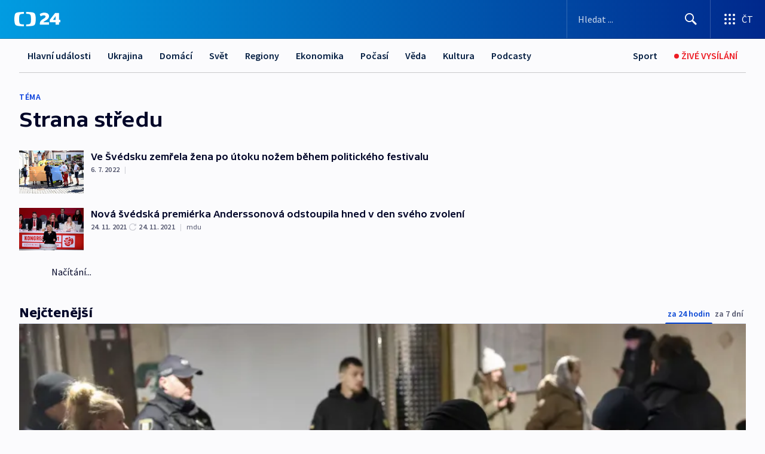

--- FILE ---
content_type: application/javascript; charset=UTF-8
request_url: https://ct24.ceskatelevize.cz/_next/static/chunks/5282-75d042eb512bfebd.js
body_size: 49282
content:
try{!function(){var e="undefined"!=typeof window?window:"undefined"!=typeof global?global:"undefined"!=typeof globalThis?globalThis:"undefined"!=typeof self?self:{},t=(new e.Error).stack;t&&(e._sentryDebugIds=e._sentryDebugIds||{},e._sentryDebugIds[t]="062d9c79-b2e9-4ba0-9109-9b9606313a7d",e._sentryDebugIdIdentifier="sentry-dbid-062d9c79-b2e9-4ba0-9109-9b9606313a7d")}()}catch(e){}(self.webpackChunk_N_E=self.webpackChunk_N_E||[]).push([[5282],{57321:function(e,t,r){"use strict";r.d(t,{kS:function(){return h},i0:function(){return iA},ZC:function(){return iF},Ku:function(){return ne},nX:function(){return u},wM:function(){return r9}}),r(67602),r(41792);var n,i,o,a,l,s,c,d,u,h,p,f,m,g,v,b,y,x,k,w,M,C,S,j,R,z,N,L=r(67294);function O(){return(O=Object.assign?Object.assign.bind():function(e){for(var t=1;t<arguments.length;t++){var r=arguments[t];for(var n in r)({}).hasOwnProperty.call(r,n)&&(e[n]=r[n])}return e}).apply(null,arguments)}function T(e,t){if(null==e)return{};var r={};for(var n in e)if(({}).hasOwnProperty.call(e,n)){if(-1!==t.indexOf(n))continue;r[n]=e[n]}return r}var I=r(8679),$=r.n(I);function P(e,t,r){return t in e?Object.defineProperty(e,t,{value:r,enumerable:!0,configurable:!0,writable:!0}):e[t]=r,e}function _(){return(_=Object.assign||function(e){for(var t=1;t<arguments.length;t++){var r=arguments[t];for(var n in r)Object.prototype.hasOwnProperty.call(r,n)&&(e[n]=r[n])}return e}).apply(this,arguments)}function A(e){if(void 0===e)throw ReferenceError("this hasn't been initialised - super() hasn't been called");return e}r(11914);var W=(0,L.createContext)(),q={context:n=W,withTheme:function(e){var t=L.forwardRef(function(t,r){return L.createElement(n.Consumer,null,function(n){return L.createElement(e,_({theme:n,ref:r},t))})});return $()(t,e),t},useTheme:function(){return L.useContext(n)},ThemeProvider:function(e){function t(){for(var t,r=arguments.length,i=Array(r),o=0;o<r;o++)i[o]=arguments[o];return P(A(A(t=e.call.apply(e,[this].concat(i))||this)),"cachedTheme",void 0),P(A(A(t)),"lastOuterTheme",void 0),P(A(A(t)),"lastTheme",void 0),P(A(A(t)),"renderProvider",function(e){var r=t.props.children;return L.createElement(n.Provider,{value:t.getTheme(e)},r)}),t}t.prototype=Object.create(e.prototype),t.prototype.constructor=t,t.__proto__=e;var r=t.prototype;return r.getTheme=function(e){if(this.props.theme!==this.lastTheme||e!==this.lastOuterTheme||!this.cachedTheme){if(this.lastOuterTheme=e,this.lastTheme=this.props.theme,"function"==typeof this.lastTheme){var t=this.props.theme;this.cachedTheme=t(e)}else{var r=this.props.theme;this.cachedTheme=e?_({},e,r):r}}return this.cachedTheme},r.render=function(){return this.props.children?L.createElement(n.Consumer,null,this.renderProvider):null},t}(L.Component)};q.withTheme,q.ThemeProvider,q.useTheme;var F="function"==typeof Symbol&&"symbol"==typeof Symbol.iterator?function(e){return typeof e}:function(e){return e&&"function"==typeof Symbol&&e.constructor===Symbol&&e!==Symbol.prototype?"symbol":typeof e},D=("undefined"==typeof window?"undefined":F(window))==="object"&&("undefined"==typeof document?"undefined":F(document))==="object"&&9===document.nodeType,E=function(e,t){};function V(e){return(V="function"==typeof Symbol&&"symbol"==typeof Symbol.iterator?function(e){return typeof e}:function(e){return e&&"function"==typeof Symbol&&e.constructor===Symbol&&e!==Symbol.prototype?"symbol":typeof e})(e)}function H(e,t){for(var r=0;r<t.length;r++){var n=t[r];n.enumerable=n.enumerable||!1,n.configurable=!0,"value"in n&&(n.writable=!0),Object.defineProperty(e,function(e){var t=function(e,t){if("object"!=V(e)||!e)return e;var r=e[Symbol.toPrimitive];if(void 0!==r){var n=r.call(e,t||"default");if("object"!=V(n))return n;throw TypeError("@@toPrimitive must return a primitive value.")}return("string"===t?String:Number)(e)}(e,"string");return"symbol"==V(t)?t:t+""}(n.key),n)}}function B(e,t,r){return t&&H(e.prototype,t),r&&H(e,r),Object.defineProperty(e,"prototype",{writable:!1}),e}function G(e,t){return(G=Object.setPrototypeOf?Object.setPrototypeOf.bind():function(e,t){return e.__proto__=t,e})(e,t)}function U(e,t){e.prototype=Object.create(t.prototype),e.prototype.constructor=e,G(e,t)}function Y(e){if(void 0===e)throw ReferenceError("this hasn't been initialised - super() hasn't been called");return e}var K={}.constructor;function Z(e,t,r){void 0===e&&(e="unnamed");var n=r.jss,i=function e(t){if(null==t||"object"!=typeof t)return t;if(Array.isArray(t))return t.map(e);if(t.constructor!==K)return t;var r={};for(var n in t)r[n]=e(t[n]);return r}(t);return n.plugins.onCreateRule(e,i,r)||(e[0],null)}var J=function(e,t){for(var r="",n=0;n<e.length&&"!important"!==e[n];n++)r&&(r+=t),r+=e[n];return r},X=function(e){if(!Array.isArray(e))return e;var t="";if(Array.isArray(e[0]))for(var r=0;r<e.length&&"!important"!==e[r];r++)t&&(t+=", "),t+=J(e[r]," ");else t=J(e,", ");return"!important"===e[e.length-1]&&(t+=" !important"),t};function Q(e){return e&&!1===e.format?{linebreak:"",space:""}:{linebreak:"\n",space:" "}}function ee(e,t){for(var r="",n=0;n<t;n++)r+="  ";return r+e}function et(e,t,r){void 0===r&&(r={});var n="";if(!t)return n;var i=r.indent,o=void 0===i?0:i,a=t.fallbacks;!1===r.format&&(o=-1/0);var l=Q(r),s=l.linebreak,c=l.space;if(e&&o++,a){if(Array.isArray(a))for(var d=0;d<a.length;d++){var u=a[d];for(var h in u){var p=u[h];null!=p&&(n&&(n+=s),n+=ee(h+":"+c+X(p)+";",o))}}else for(var f in a){var m=a[f];null!=m&&(n&&(n+=s),n+=ee(f+":"+c+X(m)+";",o))}}for(var g in t){var v=t[g];null!=v&&"fallbacks"!==g&&(n&&(n+=s),n+=ee(g+":"+c+X(v)+";",o))}return(n||r.allowEmpty)&&e?(o--,n&&(n=""+s+n+s),ee(""+e+c+"{"+n,o)+ee("}",o)):n}var er=/([[\].#*$><+~=|^:(),"'`\s])/g,en="undefined"!=typeof CSS&&CSS.escape,ei=function(e){return en?en(e):e.replace(er,"\\$1")},eo=function(){function e(e,t,r){this.type="style",this.isProcessed=!1;var n=r.sheet,i=r.Renderer;this.key=e,this.options=r,this.style=t,n?this.renderer=n.renderer:i&&(this.renderer=new i)}return e.prototype.prop=function(e,t,r){if(void 0===t)return this.style[e];var n=!!r&&r.force;if(!n&&this.style[e]===t)return this;var i=t;r&&!1===r.process||(i=this.options.jss.plugins.onChangeValue(t,e,this));var o=null==i||!1===i,a=e in this.style;if(o&&!a&&!n)return this;var l=o&&a;if(l?delete this.style[e]:this.style[e]=i,this.renderable&&this.renderer)return l?this.renderer.removeProperty(this.renderable,e):this.renderer.setProperty(this.renderable,e,i),this;var s=this.options.sheet;return s&&s.attached,this},e}(),ea=function(e){function t(t,r,n){i=e.call(this,t,r,n)||this;var i,o=n.selector,a=n.scoped,l=n.sheet,s=n.generateId;return o?i.selectorText=o:!1!==a&&(i.id=s(Y(Y(i)),l),i.selectorText="."+ei(i.id)),i}U(t,e);var r=t.prototype;return r.applyTo=function(e){var t=this.renderer;if(t){var r=this.toJSON();for(var n in r)t.setProperty(e,n,r[n])}return this},r.toJSON=function(){var e={};for(var t in this.style){var r=this.style[t];"object"!=typeof r?e[t]=r:Array.isArray(r)&&(e[t]=X(r))}return e},r.toString=function(e){var t=this.options.sheet,r=t&&t.options.link?O({},e,{allowEmpty:!0}):e;return et(this.selectorText,this.style,r)},B(t,[{key:"selector",set:function(e){if(e!==this.selectorText){this.selectorText=e;var t=this.renderer,r=this.renderable;r&&t&&!t.setSelector(r,e)&&t.replaceRule(r,this)}},get:function(){return this.selectorText}}]),t}(eo),el={indent:1,children:!0},es=/@([\w-]+)/,ec=function(){function e(e,t,r){this.type="conditional",this.isProcessed=!1,this.key=e;var n=e.match(es);for(var i in this.at=n?n[1]:"unknown",this.query=r.name||"@"+this.at,this.options=r,this.rules=new eR(O({},r,{parent:this})),t)this.rules.add(i,t[i]);this.rules.process()}var t=e.prototype;return t.getRule=function(e){return this.rules.get(e)},t.indexOf=function(e){return this.rules.indexOf(e)},t.addRule=function(e,t,r){var n=this.rules.add(e,t,r);return n?(this.options.jss.plugins.onProcessRule(n),n):null},t.replaceRule=function(e,t,r){var n=this.rules.replace(e,t,r);return n&&this.options.jss.plugins.onProcessRule(n),n},t.toString=function(e){void 0===e&&(e=el);var t=Q(e).linebreak;if(null==e.indent&&(e.indent=el.indent),null==e.children&&(e.children=el.children),!1===e.children)return this.query+" {}";var r=this.rules.toString(e);return r?this.query+" {"+t+r+t+"}":""},e}(),ed=/@container|@media|@supports\s+/,eu={indent:1,children:!0},eh=/@keyframes\s+([\w-]+)/,ep=function(){function e(e,t,r){this.type="keyframes",this.at="@keyframes",this.isProcessed=!1;var n=e.match(eh);n&&n[1]?this.name=n[1]:this.name="noname",this.key=this.type+"-"+this.name,this.options=r;var i=r.scoped,o=r.sheet,a=r.generateId;for(var l in this.id=!1===i?this.name:ei(a(this,o)),this.rules=new eR(O({},r,{parent:this})),t)this.rules.add(l,t[l],O({},r,{parent:this}));this.rules.process()}return e.prototype.toString=function(e){void 0===e&&(e=eu);var t=Q(e).linebreak;if(null==e.indent&&(e.indent=eu.indent),null==e.children&&(e.children=eu.children),!1===e.children)return this.at+" "+this.id+" {}";var r=this.rules.toString(e);return r&&(r=""+t+r+t),this.at+" "+this.id+" {"+r+"}"},e}(),ef=/@keyframes\s+/,em=/\$([\w-]+)/g,eg=function(e,t){return"string"==typeof e?e.replace(em,function(e,r){return r in t?t[r]:e}):e},ev=function(e,t,r){var n=e[t],i=eg(n,r);i!==n&&(e[t]=i)},eb=function(e){function t(){return e.apply(this,arguments)||this}return U(t,e),t.prototype.toString=function(e){var t=this.options.sheet,r=t&&t.options.link?O({},e,{allowEmpty:!0}):e;return et(this.key,this.style,r)},t}(eo),ey=function(){function e(e,t,r){this.type="font-face",this.at="@font-face",this.isProcessed=!1,this.key=e,this.style=t,this.options=r}return e.prototype.toString=function(e){var t=Q(e).linebreak;if(Array.isArray(this.style)){for(var r="",n=0;n<this.style.length;n++)r+=et(this.at,this.style[n]),this.style[n+1]&&(r+=t);return r}return et(this.at,this.style,e)},e}(),ex=/@font-face/,ek=function(){function e(e,t,r){this.type="viewport",this.at="@viewport",this.isProcessed=!1,this.key=e,this.style=t,this.options=r}return e.prototype.toString=function(e){return et(this.key,this.style,e)},e}(),ew=function(){function e(e,t,r){this.type="simple",this.isProcessed=!1,this.key=e,this.value=t,this.options=r}return e.prototype.toString=function(e){if(Array.isArray(this.value)){for(var t="",r=0;r<this.value.length;r++)t+=this.key+" "+this.value[r]+";",this.value[r+1]&&(t+="\n");return t}return this.key+" "+this.value+";"},e}(),eM={"@charset":!0,"@import":!0,"@namespace":!0},eC=[{onCreateRule:function(e,t,r){return"@"===e[0]||r.parent&&"keyframes"===r.parent.type?null:new ea(e,t,r)}},{onCreateRule:function(e,t,r){return ed.test(e)?new ec(e,t,r):null}},{onCreateRule:function(e,t,r){return"string"==typeof e&&ef.test(e)?new ep(e,t,r):null},onProcessStyle:function(e,t,r){return"style"===t.type&&r&&("animation-name"in e&&ev(e,"animation-name",r.keyframes),"animation"in e&&ev(e,"animation",r.keyframes)),e},onChangeValue:function(e,t,r){var n=r.options.sheet;if(!n)return e;switch(t){case"animation":case"animation-name":return eg(e,n.keyframes);default:return e}}},{onCreateRule:function(e,t,r){return r.parent&&"keyframes"===r.parent.type?new eb(e,t,r):null}},{onCreateRule:function(e,t,r){return ex.test(e)?new ey(e,t,r):null}},{onCreateRule:function(e,t,r){return"@viewport"===e||"@-ms-viewport"===e?new ek(e,t,r):null}},{onCreateRule:function(e,t,r){return e in eM?new ew(e,t,r):null}}],eS={process:!0},ej={force:!0,process:!0},eR=function(){function e(e){this.map={},this.raw={},this.index=[],this.counter=0,this.options=e,this.classes=e.classes,this.keyframes=e.keyframes}var t=e.prototype;return t.add=function(e,t,r){var n=this.options,i=n.parent,o=n.sheet,a=n.jss,l=n.Renderer,s=n.generateId,c=n.scoped,d=O({classes:this.classes,parent:i,sheet:o,jss:a,Renderer:l,generateId:s,scoped:c,name:e,keyframes:this.keyframes,selector:void 0},r),u=e;e in this.raw&&(u=e+"-d"+this.counter++),this.raw[u]=t,u in this.classes&&(d.selector="."+ei(this.classes[u]));var h=Z(u,t,d);if(!h)return null;this.register(h);var p=void 0===d.index?this.index.length:d.index;return this.index.splice(p,0,h),h},t.replace=function(e,t,r){var n=this.get(e),i=this.index.indexOf(n);n&&this.remove(n);var o=r;return -1!==i&&(o=O({},r,{index:i})),this.add(e,t,o)},t.get=function(e){return this.map[e]},t.remove=function(e){this.unregister(e),delete this.raw[e.key],this.index.splice(this.index.indexOf(e),1)},t.indexOf=function(e){return this.index.indexOf(e)},t.process=function(){var e=this.options.jss.plugins;this.index.slice(0).forEach(e.onProcessRule,e)},t.register=function(e){this.map[e.key]=e,e instanceof ea?(this.map[e.selector]=e,e.id&&(this.classes[e.key]=e.id)):e instanceof ep&&this.keyframes&&(this.keyframes[e.name]=e.id)},t.unregister=function(e){delete this.map[e.key],e instanceof ea?(delete this.map[e.selector],delete this.classes[e.key]):e instanceof ep&&delete this.keyframes[e.name]},t.update=function(){if("string"==typeof(arguments.length<=0?void 0:arguments[0])?(e=arguments.length<=0?void 0:arguments[0],t=arguments.length<=1?void 0:arguments[1],r=arguments.length<=2?void 0:arguments[2]):(t=arguments.length<=0?void 0:arguments[0],r=arguments.length<=1?void 0:arguments[1],e=null),e)this.updateOne(this.get(e),t,r);else for(var e,t,r,n=0;n<this.index.length;n++)this.updateOne(this.index[n],t,r)},t.updateOne=function(t,r,n){void 0===n&&(n=eS);var i=this.options,o=i.jss.plugins,a=i.sheet;if(t.rules instanceof e){t.rules.update(r,n);return}var l=t.style;if(o.onUpdate(r,t,a,n),n.process&&l&&l!==t.style){for(var s in o.onProcessStyle(t.style,t,a),t.style){var c=t.style[s];c!==l[s]&&t.prop(s,c,ej)}for(var d in l){var u=t.style[d],h=l[d];null==u&&u!==h&&t.prop(d,null,ej)}}},t.toString=function(e){for(var t="",r=this.options.sheet,n=!!r&&r.options.link,i=Q(e).linebreak,o=0;o<this.index.length;o++){var a=this.index[o].toString(e);(a||n)&&(t&&(t+=i),t+=a)}return t},e}(),ez=function(){function e(e,t){for(var r in this.attached=!1,this.deployed=!1,this.classes={},this.keyframes={},this.options=O({},t,{sheet:this,parent:this,classes:this.classes,keyframes:this.keyframes}),t.Renderer&&(this.renderer=new t.Renderer(this)),this.rules=new eR(this.options),e)this.rules.add(r,e[r]);this.rules.process()}var t=e.prototype;return t.attach=function(){return this.attached||(this.renderer&&this.renderer.attach(),this.attached=!0,this.deployed||this.deploy()),this},t.detach=function(){return this.attached&&(this.renderer&&this.renderer.detach(),this.attached=!1),this},t.addRule=function(e,t,r){var n=this.queue;this.attached&&!n&&(this.queue=[]);var i=this.rules.add(e,t,r);return i?((this.options.jss.plugins.onProcessRule(i),this.attached)?this.deployed&&(n?n.push(i):(this.insertRule(i),this.queue&&(this.queue.forEach(this.insertRule,this),this.queue=void 0))):this.deployed=!1,i):null},t.replaceRule=function(e,t,r){var n=this.rules.get(e);if(!n)return this.addRule(e,t,r);var i=this.rules.replace(e,t,r);return(i&&this.options.jss.plugins.onProcessRule(i),this.attached)?this.deployed&&this.renderer&&(i?n.renderable&&this.renderer.replaceRule(n.renderable,i):this.renderer.deleteRule(n)):this.deployed=!1,i},t.insertRule=function(e){this.renderer&&this.renderer.insertRule(e)},t.addRules=function(e,t){var r=[];for(var n in e){var i=this.addRule(n,e[n],t);i&&r.push(i)}return r},t.getRule=function(e){return this.rules.get(e)},t.deleteRule=function(e){var t="object"==typeof e?e:this.rules.get(e);return!!t&&(!this.attached||!!t.renderable)&&(this.rules.remove(t),!this.attached||!t.renderable||!this.renderer||this.renderer.deleteRule(t.renderable))},t.indexOf=function(e){return this.rules.indexOf(e)},t.deploy=function(){return this.renderer&&this.renderer.deploy(),this.deployed=!0,this},t.update=function(){var e;return(e=this.rules).update.apply(e,arguments),this},t.updateOne=function(e,t,r){return this.rules.updateOne(e,t,r),this},t.toString=function(e){return this.rules.toString(e)},e}(),eN=function(){function e(){this.plugins={internal:[],external:[]},this.registry={}}var t=e.prototype;return t.onCreateRule=function(e,t,r){for(var n=0;n<this.registry.onCreateRule.length;n++){var i=this.registry.onCreateRule[n](e,t,r);if(i)return i}return null},t.onProcessRule=function(e){if(!e.isProcessed){for(var t=e.options.sheet,r=0;r<this.registry.onProcessRule.length;r++)this.registry.onProcessRule[r](e,t);e.style&&this.onProcessStyle(e.style,e,t),e.isProcessed=!0}},t.onProcessStyle=function(e,t,r){for(var n=0;n<this.registry.onProcessStyle.length;n++)t.style=this.registry.onProcessStyle[n](t.style,t,r)},t.onProcessSheet=function(e){for(var t=0;t<this.registry.onProcessSheet.length;t++)this.registry.onProcessSheet[t](e)},t.onUpdate=function(e,t,r,n){for(var i=0;i<this.registry.onUpdate.length;i++)this.registry.onUpdate[i](e,t,r,n)},t.onChangeValue=function(e,t,r){for(var n=e,i=0;i<this.registry.onChangeValue.length;i++)n=this.registry.onChangeValue[i](n,t,r);return n},t.use=function(e,t){void 0===t&&(t={queue:"external"});var r=this.plugins[t.queue];-1===r.indexOf(e)&&(r.push(e),this.registry=[].concat(this.plugins.external,this.plugins.internal).reduce(function(e,t){for(var r in t)r in e&&e[r].push(t[r]);return e},{onCreateRule:[],onProcessRule:[],onProcessStyle:[],onProcessSheet:[],onChangeValue:[],onUpdate:[]}))},e}(),eL=new(function(){function e(){this.registry=[]}var t=e.prototype;return t.add=function(e){var t=this.registry,r=e.options.index;if(-1===t.indexOf(e)){if(0===t.length||r>=this.index){t.push(e);return}for(var n=0;n<t.length;n++)if(t[n].options.index>r){t.splice(n,0,e);return}}},t.reset=function(){this.registry=[]},t.remove=function(e){var t=this.registry.indexOf(e);this.registry.splice(t,1)},t.toString=function(e){for(var t=void 0===e?{}:e,r=t.attached,n=T(t,["attached"]),i=Q(n).linebreak,o="",a=0;a<this.registry.length;a++){var l=this.registry[a];(null==r||l.attached===r)&&(o&&(o+=i),o+=l.toString(n))}return o},B(e,[{key:"index",get:function(){return 0===this.registry.length?0:this.registry[this.registry.length-1].options.index}}]),e}()),eO="undefined"!=typeof globalThis?globalThis:"undefined"!=typeof window&&window.Math===Math?window:"undefined"!=typeof self&&self.Math===Math?self:Function("return this")(),eT="2f1acc6c3a606b082e5eef5e54414ffb";null==eO[eT]&&(eO[eT]=0);var eI=eO[eT]++,e$=function(e){void 0===e&&(e={});var t=0;return function(r,n){t+=1;var i="",o="";return(n&&(n.options.classNamePrefix&&(o=n.options.classNamePrefix),null!=n.options.jss.id&&(i=String(n.options.jss.id))),e.minify)?""+(o||"c")+eI+i+t:o+r.key+"-"+eI+(i?"-"+i:"")+"-"+t}},eP=function(e){var t;return function(){return t||(t=e()),t}},e_=function(e,t){try{if(e.attributeStyleMap)return e.attributeStyleMap.get(t);return e.style.getPropertyValue(t)}catch(e){return""}},eA=function(e,t,r){try{var n=r;if(Array.isArray(r)&&(n=X(r)),e.attributeStyleMap)e.attributeStyleMap.set(t,n);else{var i=n?n.indexOf("!important"):-1,o=i>-1?n.substr(0,i-1):n;e.style.setProperty(t,o,i>-1?"important":"")}}catch(e){return!1}return!0},eW=function(e,t){try{e.attributeStyleMap?e.attributeStyleMap.delete(t):e.style.removeProperty(t)}catch(e){}},eq=function(e,t){return e.selectorText=t,e.selectorText===t},eF=eP(function(){return document.querySelector("head")}),eD=eP(function(){var e=document.querySelector('meta[property="csp-nonce"]');return e?e.getAttribute("content"):null}),eE=function(e,t,r){try{"insertRule"in e?e.insertRule(t,r):"appendRule"in e&&e.appendRule(t)}catch(e){return!1}return e.cssRules[r]},eV=function(e,t){var r=e.cssRules.length;return void 0===t||t>r?r:t},eH=function(){var e=document.createElement("style");return e.textContent="\n",e},eB=function(){function e(e){this.getPropertyValue=e_,this.setProperty=eA,this.removeProperty=eW,this.setSelector=eq,this.hasInsertedRules=!1,this.cssRules=[],e&&eL.add(e),this.sheet=e;var t=this.sheet?this.sheet.options:{},r=t.media,n=t.meta,i=t.element;this.element=i||eH(),this.element.setAttribute("data-jss",""),r&&this.element.setAttribute("media",r),n&&this.element.setAttribute("data-meta",n);var o=eD();o&&this.element.setAttribute("nonce",o)}var t=e.prototype;return t.attach=function(){if(!this.element.parentNode&&this.sheet){!function(e,t){var r=t.insertionPoint,n=function(e){var t=eL.registry;if(t.length>0){var r=function(e,t){for(var r=0;r<e.length;r++){var n=e[r];if(n.attached&&n.options.index>t.index&&n.options.insertionPoint===t.insertionPoint)return n}return null}(t,e);if(r&&r.renderer)return{parent:r.renderer.element.parentNode,node:r.renderer.element};if((r=function(e,t){for(var r=e.length-1;r>=0;r--){var n=e[r];if(n.attached&&n.options.insertionPoint===t.insertionPoint)return n}return null}(t,e))&&r.renderer)return{parent:r.renderer.element.parentNode,node:r.renderer.element.nextSibling}}var n=e.insertionPoint;if(n&&"string"==typeof n){var i=function(e){for(var t=eF(),r=0;r<t.childNodes.length;r++){var n=t.childNodes[r];if(8===n.nodeType&&n.nodeValue.trim()===e)return n}return null}(n);if(i)return{parent:i.parentNode,node:i.nextSibling}}return!1}(t);if(!1!==n&&n.parent){n.parent.insertBefore(e,n.node);return}if(r&&"number"==typeof r.nodeType){var i=r.parentNode;i&&i.insertBefore(e,r.nextSibling);return}eF().appendChild(e)}(this.element,this.sheet.options);var e=!!(this.sheet&&this.sheet.deployed);this.hasInsertedRules&&e&&(this.hasInsertedRules=!1,this.deploy())}},t.detach=function(){if(this.sheet){var e=this.element.parentNode;e&&e.removeChild(this.element),this.sheet.options.link&&(this.cssRules=[],this.element.textContent="\n")}},t.deploy=function(){var e=this.sheet;if(e){if(e.options.link){this.insertRules(e.rules);return}this.element.textContent="\n"+e.toString()+"\n"}},t.insertRules=function(e,t){for(var r=0;r<e.index.length;r++)this.insertRule(e.index[r],r,t)},t.insertRule=function(e,t,r){if(void 0===r&&(r=this.element.sheet),e.rules){var n=r;if("conditional"===e.type||"keyframes"===e.type){var i=eV(r,t);if(!1===(n=eE(r,e.toString({children:!1}),i)))return!1;this.refCssRule(e,i,n)}return this.insertRules(e.rules,n),n}var o=e.toString();if(!o)return!1;var a=eV(r,t),l=eE(r,o,a);return!1!==l&&(this.hasInsertedRules=!0,this.refCssRule(e,a,l),l)},t.refCssRule=function(e,t,r){e.renderable=r,e.options.parent instanceof ez&&this.cssRules.splice(t,0,r)},t.deleteRule=function(e){var t=this.element.sheet,r=this.indexOf(e);return -1!==r&&(t.deleteRule(r),this.cssRules.splice(r,1),!0)},t.indexOf=function(e){return this.cssRules.indexOf(e)},t.replaceRule=function(e,t){var r=this.indexOf(e);return -1!==r&&(this.element.sheet.deleteRule(r),this.cssRules.splice(r,1),this.insertRule(t,r))},t.getRules=function(){return this.element.sheet.cssRules},e}(),eG=0,eU=function(){function e(e){this.id=eG++,this.version="10.10.0",this.plugins=new eN,this.options={id:{minify:!1},createGenerateId:e$,Renderer:D?eB:null,plugins:[]},this.generateId=e$({minify:!1});for(var t=0;t<eC.length;t++)this.plugins.use(eC[t],{queue:"internal"});this.setup(e)}var t=e.prototype;return t.setup=function(e){return void 0===e&&(e={}),e.createGenerateId&&(this.options.createGenerateId=e.createGenerateId),e.id&&(this.options.id=O({},this.options.id,e.id)),(e.createGenerateId||e.id)&&(this.generateId=this.options.createGenerateId(this.options.id)),null!=e.insertionPoint&&(this.options.insertionPoint=e.insertionPoint),"Renderer"in e&&(this.options.Renderer=e.Renderer),e.plugins&&this.use.apply(this,e.plugins),this},t.createStyleSheet=function(e,t){void 0===t&&(t={});var r=t.index;"number"!=typeof r&&(r=0===eL.index?0:eL.index+1);var n=new ez(e,O({},t,{jss:this,generateId:t.generateId||this.generateId,insertionPoint:this.options.insertionPoint,Renderer:this.options.Renderer,index:r}));return this.plugins.onProcessSheet(n),n},t.removeStyleSheet=function(e){return e.detach(),eL.remove(e),this},t.createRule=function(e,t,r){if(void 0===t&&(t={}),void 0===r&&(r={}),"object"==typeof e)return this.createRule(void 0,e,t);var n=O({},r,{name:e,jss:this,Renderer:this.options.Renderer});n.generateId||(n.generateId=this.generateId),n.classes||(n.classes={}),n.keyframes||(n.keyframes={});var i=Z(e,t,n);return i&&this.plugins.onProcessRule(i),i},t.use=function(){for(var e=this,t=arguments.length,r=Array(t),n=0;n<t;n++)r[n]=arguments[n];return r.forEach(function(t){e.plugins.use(t)}),this},e}(),eY=function(e){return new eU(e)},eK=function(){function e(){this.length=0,this.sheets=new WeakMap}var t=e.prototype;return t.get=function(e){var t=this.sheets.get(e);return t&&t.sheet},t.add=function(e,t){this.sheets.has(e)||(this.length++,this.sheets.set(e,{sheet:t,refs:0}))},t.manage=function(e){var t=this.sheets.get(e);if(t)return 0===t.refs&&t.sheet.attach(),t.refs++,t.sheet;E(!1,"[JSS] SheetsManager: can't find sheet to manage")},t.unmanage=function(e){var t=this.sheets.get(e);t?t.refs>0&&(t.refs--,0===t.refs&&t.sheet.detach()):E(!1,"SheetsManager: can't find sheet to unmanage")},B(e,[{key:"size",get:function(){return this.length}}]),e}(),eZ="object"==typeof CSS&&null!=CSS&&"number"in CSS;eY();var eJ=Date.now(),eX="fnValues"+eJ,eQ="fnStyle"+ ++eJ,e0=r(49967),e1=function(e){return e&&e[e0.Z]&&e===e[e0.Z]()},e2=/;\n/,e4=function(e){for(var t={},r=e.split(e2),n=0;n<r.length;n++){var i=(r[n]||"").trim();if(i){var o=i.indexOf(":");if(-1===o)continue;var a=i.substr(0,o).trim(),l=i.substr(o+1).trim();t[a]=l}}return t},e3=function(e){"string"==typeof e.style&&(e.style=e4(e.style))},e5="@global",e6="@global ",e8=function(){function e(e,t,r){for(var n in this.type="global",this.at=e5,this.isProcessed=!1,this.key=e,this.options=r,this.rules=new eR(O({},r,{parent:this})),t)this.rules.add(n,t[n]);this.rules.process()}var t=e.prototype;return t.getRule=function(e){return this.rules.get(e)},t.addRule=function(e,t,r){var n=this.rules.add(e,t,r);return n&&this.options.jss.plugins.onProcessRule(n),n},t.replaceRule=function(e,t,r){var n=this.rules.replace(e,t,r);return n&&this.options.jss.plugins.onProcessRule(n),n},t.indexOf=function(e){return this.rules.indexOf(e)},t.toString=function(e){return this.rules.toString(e)},e}(),e7=function(){function e(e,t,r){this.type="global",this.at=e5,this.isProcessed=!1,this.key=e,this.options=r;var n=e.substr(e6.length);this.rule=r.jss.createRule(n,t,O({},r,{parent:this}))}return e.prototype.toString=function(e){return this.rule?this.rule.toString(e):""},e}(),e9=/\s*,\s*/g;function te(e,t){for(var r=e.split(e9),n="",i=0;i<r.length;i++)n+=t+" "+r[i].trim(),r[i+1]&&(n+=", ");return n}var tt=function(e){return e&&"object"==typeof e&&!Array.isArray(e)},tr="extendCurrValue"+Date.now(),tn=/\s*,\s*/g,ti=/&/g,to=/\$([\w-]+)/g,ta=/[A-Z]/g,tl=/^ms-/,ts={};function tc(e){return"-"+e.toLowerCase()}var td=function(e){if(ts.hasOwnProperty(e))return ts[e];var t=e.replace(ta,tc);return ts[e]=tl.test(t)?"-"+t:t};function tu(e){var t={};for(var r in e)t[0===r.indexOf("--")?r:td(r)]=e[r];return e.fallbacks&&(Array.isArray(e.fallbacks)?t.fallbacks=e.fallbacks.map(tu):t.fallbacks=tu(e.fallbacks)),t}var th=eZ&&CSS?CSS.px:"px",tp=eZ&&CSS?CSS.ms:"ms",tf=eZ&&CSS?CSS.percent:"%";function tm(e){var t=/(-[a-z])/g,r=function(e){return e[1].toUpperCase()},n={};for(var i in e)n[i]=e[i],n[i.replace(t,r)]=e[i];return n}var tg=tm({"animation-delay":tp,"animation-duration":tp,"background-position":th,"background-position-x":th,"background-position-y":th,"background-size":th,border:th,"border-bottom":th,"border-bottom-left-radius":th,"border-bottom-right-radius":th,"border-bottom-width":th,"border-left":th,"border-left-width":th,"border-radius":th,"border-right":th,"border-right-width":th,"border-top":th,"border-top-left-radius":th,"border-top-right-radius":th,"border-top-width":th,"border-width":th,"border-block":th,"border-block-end":th,"border-block-end-width":th,"border-block-start":th,"border-block-start-width":th,"border-block-width":th,"border-inline":th,"border-inline-end":th,"border-inline-end-width":th,"border-inline-start":th,"border-inline-start-width":th,"border-inline-width":th,"border-start-start-radius":th,"border-start-end-radius":th,"border-end-start-radius":th,"border-end-end-radius":th,margin:th,"margin-bottom":th,"margin-left":th,"margin-right":th,"margin-top":th,"margin-block":th,"margin-block-end":th,"margin-block-start":th,"margin-inline":th,"margin-inline-end":th,"margin-inline-start":th,padding:th,"padding-bottom":th,"padding-left":th,"padding-right":th,"padding-top":th,"padding-block":th,"padding-block-end":th,"padding-block-start":th,"padding-inline":th,"padding-inline-end":th,"padding-inline-start":th,"mask-position-x":th,"mask-position-y":th,"mask-size":th,height:th,width:th,"min-height":th,"max-height":th,"min-width":th,"max-width":th,bottom:th,left:th,top:th,right:th,inset:th,"inset-block":th,"inset-block-end":th,"inset-block-start":th,"inset-inline":th,"inset-inline-end":th,"inset-inline-start":th,"box-shadow":th,"text-shadow":th,"column-gap":th,"column-rule":th,"column-rule-width":th,"column-width":th,"font-size":th,"font-size-delta":th,"letter-spacing":th,"text-decoration-thickness":th,"text-indent":th,"text-stroke":th,"text-stroke-width":th,"word-spacing":th,motion:th,"motion-offset":th,outline:th,"outline-offset":th,"outline-width":th,perspective:th,"perspective-origin-x":tf,"perspective-origin-y":tf,"transform-origin":tf,"transform-origin-x":tf,"transform-origin-y":tf,"transform-origin-z":tf,"transition-delay":tp,"transition-duration":tp,"vertical-align":th,"flex-basis":th,"shape-margin":th,size:th,gap:th,grid:th,"grid-gap":th,"row-gap":th,"grid-row-gap":th,"grid-column-gap":th,"grid-template-rows":th,"grid-template-columns":th,"grid-auto-rows":th,"grid-auto-columns":th,"box-shadow-x":th,"box-shadow-y":th,"box-shadow-blur":th,"box-shadow-spread":th,"font-line-height":th,"text-shadow-x":th,"text-shadow-y":th,"text-shadow-blur":th});function tv(e,t,r){if(null==t)return t;if(Array.isArray(t))for(var n=0;n<t.length;n++)t[n]=tv(e,t[n],r);else if("object"==typeof t){if("fallbacks"===e)for(var i in t)t[i]=tv(i,t[i],r);else for(var o in t)t[o]=tv(e+"-"+o,t[o],r)}else if("number"==typeof t&&!1===isNaN(t)){var a=r[e]||tg[e];return a&&!(0===t&&a===th)?"function"==typeof a?a(t).toString():""+t+a:t.toString()}return t}var tb=function(e){void 0===e&&(e={});var t=tm(e);return{onProcessStyle:function(e,r){if("style"!==r.type)return e;for(var n in e)e[n]=tv(n,e[n],t);return e},onChangeValue:function(e,r){return tv(r,e,t)}}},ty={"background-size":!0,"background-position":!0,border:!0,"border-bottom":!0,"border-left":!0,"border-top":!0,"border-right":!0,"border-radius":!0,"border-image":!0,"border-width":!0,"border-style":!0,"border-color":!0,"box-shadow":!0,flex:!0,margin:!0,padding:!0,outline:!0,"transform-origin":!0,transform:!0,transition:!0},tx={position:!0,size:!0},tk={padding:{top:0,right:0,bottom:0,left:0},margin:{top:0,right:0,bottom:0,left:0},background:{attachment:null,color:null,image:null,position:null,repeat:null},border:{width:null,style:null,color:null},"border-top":{width:null,style:null,color:null},"border-right":{width:null,style:null,color:null},"border-bottom":{width:null,style:null,color:null},"border-left":{width:null,style:null,color:null},outline:{width:null,style:null,color:null},"list-style":{type:null,position:null,image:null},transition:{property:null,duration:null,"timing-function":null,timingFunction:null,delay:null},animation:{name:null,duration:null,"timing-function":null,timingFunction:null,delay:null,"iteration-count":null,iterationCount:null,direction:null,"fill-mode":null,fillMode:null,"play-state":null,playState:null},"box-shadow":{x:0,y:0,blur:0,spread:0,color:null,inset:null},"text-shadow":{x:0,y:0,blur:null,color:null}},tw={border:{radius:"border-radius",image:"border-image",width:"border-width",style:"border-style",color:"border-color"},"border-bottom":{width:"border-bottom-width",style:"border-bottom-style",color:"border-bottom-color"},"border-top":{width:"border-top-width",style:"border-top-style",color:"border-top-color"},"border-left":{width:"border-left-width",style:"border-left-style",color:"border-left-color"},"border-right":{width:"border-right-width",style:"border-right-style",color:"border-right-color"},background:{size:"background-size",image:"background-image"},font:{style:"font-style",variant:"font-variant",weight:"font-weight",stretch:"font-stretch",size:"font-size",family:"font-family",lineHeight:"line-height","line-height":"line-height"},flex:{grow:"flex-grow",basis:"flex-basis",direction:"flex-direction",wrap:"flex-wrap",flow:"flex-flow",shrink:"flex-shrink"},align:{self:"align-self",items:"align-items",content:"align-content"},grid:{"template-columns":"grid-template-columns",templateColumns:"grid-template-columns","template-rows":"grid-template-rows",templateRows:"grid-template-rows","template-areas":"grid-template-areas",templateAreas:"grid-template-areas",template:"grid-template","auto-columns":"grid-auto-columns",autoColumns:"grid-auto-columns","auto-rows":"grid-auto-rows",autoRows:"grid-auto-rows","auto-flow":"grid-auto-flow",autoFlow:"grid-auto-flow",row:"grid-row",column:"grid-column","row-start":"grid-row-start",rowStart:"grid-row-start","row-end":"grid-row-end",rowEnd:"grid-row-end","column-start":"grid-column-start",columnStart:"grid-column-start","column-end":"grid-column-end",columnEnd:"grid-column-end",area:"grid-area",gap:"grid-gap","row-gap":"grid-row-gap",rowGap:"grid-row-gap","column-gap":"grid-column-gap",columnGap:"grid-column-gap"}};function tM(e,t,r,n,i){if(!(tk[t]||tw[t]))return[];var o=[];if(tw[t]&&(e=function(e,t,r,n){for(var i in r){var o=r[i];if(void 0!==e[i]&&(n||!t.prop(o))){var a,l=tC(((a={})[o]=e[i],a),t)[o];n?t.style.fallbacks[o]=l:t.style[o]=l}delete e[i]}return e}(e,r,tw[t],n)),Object.keys(e).length)for(var a in tk[t]){if(e[a]){Array.isArray(e[a])?o.push(null===tx[a]?e[a]:e[a].join(" ")):o.push(e[a]);continue}null!=tk[t][a]&&o.push(tk[t][a])}return!o.length||i?o:[o]}function tC(e,t,r){for(var n in e){var i=e[n];if(Array.isArray(i)){if(!Array.isArray(i[0])){if("fallbacks"===n){for(var o=0;o<e.fallbacks.length;o++)e.fallbacks[o]=tC(e.fallbacks[o],t,!0);continue}e[n]=function e(t,r,n,i){return null==n[r]?t:0===t.length?[]:Array.isArray(t[0])?e(t[0],r,n,i):"object"==typeof t[0]?t.map(function(e){return tM(e,r,i,!1,!0)}):[t]}(i,n,ty,t),e[n].length||delete e[n]}}else if("object"==typeof i){if("fallbacks"===n){e.fallbacks=tC(e.fallbacks,t,!0);continue}e[n]=tM(i,n,t,r),e[n].length||delete e[n]}else""===e[n]&&delete e[n]}return e}function tS(e,t){(null==t||t>e.length)&&(t=e.length);for(var r=0,n=Array(t);r<t;r++)n[r]=e[r];return n}var tj="",tR="",tz="",tN="",tL=D&&"ontouchstart"in document.documentElement;if(D){var tO={Moz:"-moz-",ms:"-ms-",O:"-o-",Webkit:"-webkit-"},tT=document.createElement("p").style;for(var tI in tO)if(tI+"Transform" in tT){tj=tI,tR=tO[tI];break}"Webkit"===tj&&"msHyphens"in tT&&(tj="ms",tR=tO.ms,tN="edge"),"Webkit"===tj&&"-apple-trailing-word"in tT&&(tz="apple")}var t$={js:tj,css:tR,vendor:tz,browser:tN,isTouch:tL},tP=/[-\s]+(.)?/g;function t_(e,t){return t?t.toUpperCase():""}function tA(e){return e.replace(tP,t_)}function tW(e){return tA("-"+e)}var tq={"flex-grow":"flex-positive","flex-shrink":"flex-negative","flex-basis":"flex-preferred-size","justify-content":"flex-pack",order:"flex-order","align-items":"flex-align","align-content":"flex-line-pack"},tF={flex:"box-flex","flex-grow":"box-flex","flex-direction":["box-orient","box-direction"],order:"box-ordinal-group","align-items":"box-align","flex-flow":["box-orient","box-direction"],"justify-content":"box-pack"},tD=Object.keys(tF),tE=function(e){return t$.css+e},tV=[{noPrefill:["appearance"],supportedProperty:function(e){return"appearance"===e&&("ms"===t$.js?"-webkit-"+e:t$.css+e)}},{noPrefill:["color-adjust"],supportedProperty:function(e){return"color-adjust"===e&&("Webkit"===t$.js?t$.css+"print-"+e:e)}},{noPrefill:["mask"],supportedProperty:function(e,t){if(!/^mask/.test(e))return!1;if("Webkit"===t$.js){var r="mask-image";if(tA(r) in t)return e;if(t$.js+tW(r) in t)return t$.css+e}return e}},{noPrefill:["text-orientation"],supportedProperty:function(e){return"text-orientation"===e&&("apple"!==t$.vendor||t$.isTouch?e:t$.css+e)}},{noPrefill:["transform"],supportedProperty:function(e,t,r){return"transform"===e&&(r.transform?e:t$.css+e)}},{noPrefill:["transition"],supportedProperty:function(e,t,r){return"transition"===e&&(r.transition?e:t$.css+e)}},{noPrefill:["writing-mode"],supportedProperty:function(e){return"writing-mode"===e&&("Webkit"===t$.js||"ms"===t$.js&&"edge"!==t$.browser?t$.css+e:e)}},{noPrefill:["user-select"],supportedProperty:function(e){return"user-select"===e&&("Moz"===t$.js||"ms"===t$.js||"apple"===t$.vendor?t$.css+e:e)}},{supportedProperty:function(e,t){return!!/^break-/.test(e)&&("Webkit"===t$.js?"WebkitColumn"+tW(e) in t&&t$.css+"column-"+e:"Moz"===t$.js&&"page"+tW(e) in t&&"page-"+e)}},{supportedProperty:function(e,t){if(!/^(border|margin|padding)-inline/.test(e))return!1;if("Moz"===t$.js)return e;var r=e.replace("-inline","");return t$.js+tW(r) in t&&t$.css+r}},{supportedProperty:function(e,t){return tA(e) in t&&e}},{supportedProperty:function(e,t){var r=tW(e);return"-"===e[0]||"-"===e[0]&&"-"===e[1]?e:t$.js+r in t?t$.css+e:"Webkit"!==t$.js&&"Webkit"+r in t&&"-webkit-"+e}},{supportedProperty:function(e){return"scroll-snap"===e.substring(0,11)&&("ms"===t$.js?""+t$.css+e:e)}},{supportedProperty:function(e){return"overscroll-behavior"===e&&("ms"===t$.js?t$.css+"scroll-chaining":e)}},{supportedProperty:function(e,t){var r=tq[e];return!!r&&t$.js+tW(r) in t&&t$.css+r}},{supportedProperty:function(e,t,r){var n=r.multiple;if(tD.indexOf(e)>-1){var i=tF[e];if(!Array.isArray(i))return t$.js+tW(i) in t&&t$.css+i;if(!n)return!1;for(var o=0;o<i.length;o++)if(!(t$.js+tW(i[0]) in t))return!1;return i.map(tE)}return!1}}],tH=tV.filter(function(e){return e.supportedProperty}).map(function(e){return e.supportedProperty}),tB=tV.filter(function(e){return e.noPrefill}).reduce(function(e,t){var r;return e.push.apply(e,function(e){if(Array.isArray(e))return tS(e)}(r=t.noPrefill)||function(e){if("undefined"!=typeof Symbol&&null!=e[Symbol.iterator]||null!=e["@@iterator"])return Array.from(e)}(r)||function(e,t){if(e){if("string"==typeof e)return tS(e,void 0);var r=({}).toString.call(e).slice(8,-1);return"Object"===r&&e.constructor&&(r=e.constructor.name),"Map"===r||"Set"===r?Array.from(e):"Arguments"===r||/^(?:Ui|I)nt(?:8|16|32)(?:Clamped)?Array$/.test(r)?tS(e,void 0):void 0}}(r)||function(){throw TypeError("Invalid attempt to spread non-iterable instance.\nIn order to be iterable, non-array objects must have a [Symbol.iterator]() method.")}()),e},[]),tG={};if(D){c=document.createElement("p");var tU=window.getComputedStyle(document.documentElement,"");for(var tY in tU)isNaN(tY)||(tG[tU[tY]]=tU[tY]);tB.forEach(function(e){return delete tG[e]})}function tK(e,t){if(void 0===t&&(t={}),!c)return e;if(null!=tG[e])return tG[e];("transition"===e||"transform"===e)&&(t[e]=e in c.style);for(var r=0;r<tH.length&&(tG[e]=tH[r](e,c.style,t),!tG[e]);r++);try{c.style[e]=""}catch(e){return!1}return tG[e]}var tZ={},tJ={transition:1,"transition-property":1,"-webkit-transition":1,"-webkit-transition-property":1},tX=/(^\s*[\w-]+)|, (\s*[\w-]+)(?![^()]*\))/g;function tQ(e,t,r){return"var"===t?"var":"all"===t?"all":"all"===r?", all":(t?tK(t):", "+tK(r))||t||r}function t0(e,t){var r=t;if(!d||"content"===e)return t;if("string"!=typeof r||!isNaN(parseInt(r,10)))return r;var n=e+r;if(null!=tZ[n])return tZ[n];try{d.style[e]=r}catch(e){return tZ[n]=!1,!1}if(tJ[e])r=r.replace(tX,tQ);else if(""===d.style[e]&&("-ms-flex"===(r=t$.css+r)&&(d.style[e]="-ms-flexbox"),d.style[e]=r,""===d.style[e]))return tZ[n]=!1,!1;return d.style[e]="",tZ[n]=r,tZ[n]}D&&(d=document.createElement("p"));var t1=function(){var e=function(e,t){return e.length===t.length?e>t?1:-1:e.length-t.length};return{onProcessStyle:function(t,r){if("style"!==r.type)return t;for(var n={},i=Object.keys(t).sort(e),o=0;o<i.length;o++)n[i[o]]=t[i[o]];return n}}},t2=function(e){var t;return void 0===e&&(e={}),{plugins:[{onCreateRule:function(e,t,r){if("function"!=typeof t)return null;var n=Z(e,{},r);return n[eQ]=t,n},onProcessStyle:function(e,t){if(eX in t||eQ in t)return e;var r={};for(var n in e){var i=e[n];"function"==typeof i&&(delete e[n],r[n]=i)}return t[eX]=r,e},onUpdate:function(e,t,r,n){var i=t[eQ];i&&(t.style=i(e)||{});var o=t[eX];if(o)for(var a in o)t.prop(a,o[a](e),n)}},(t=e.observable,{onCreateRule:function(e,r,n){if(!e1(r))return null;var i=Z(e,{},n);return r.subscribe(function(e){for(var r in e)i.prop(r,e[r],t)}),i},onProcessRule:function(e){if(!e||"style"===e.type){var r=e.style,n=function(n){var i=r[n];if(!e1(i))return"continue";delete r[n],i.subscribe({next:function(r){e.prop(n,r,t)}})};for(var i in r)if("continue"===n(i))continue}}}),{onProcessRule:e3},{onCreateRule:function(e,t,r){if(!e)return null;if(e===e5)return new e8(e,t,r);if("@"===e[0]&&e.substr(0,e6.length)===e6)return new e7(e,t,r);var n=r.parent;return n&&("global"===n.type||n.options.parent&&"global"===n.options.parent.type)&&(r.scoped=!1),r.selector||!1!==r.scoped||(r.selector=e),null},onProcessRule:function(e,t){"style"===e.type&&t&&(function(e,t){var r=e.options,n=e.style,i=n?n[e5]:null;if(i){for(var o in i)t.addRule(o,i[o],O({},r,{selector:te(o,e.selector)}));delete n[e5]}}(e,t),function(e,t){var r=e.options,n=e.style;for(var i in n)if("@"===i[0]&&i.substr(0,e5.length)===e5){var o=te(i.substr(e5.length),e.selector);t.addRule(o,n[i],O({},r,{selector:o})),delete n[i]}}(e,t))}},{onProcessStyle:function(e,t,r){return"extend"in e?function e(t,r,n,i){return void 0===i&&(i={}),function(t,r,n,i){if("string"==typeof t.extend){if(!n)return;var o=n.getRule(t.extend);if(!o||o===r)return;var a=o.options.parent;a&&e(a.rules.raw[t.extend],r,n,i);return}if(Array.isArray(t.extend)){for(var l=0;l<t.extend.length;l++){var s=t.extend[l];e("string"==typeof s?O({},t,{extend:s}):t.extend[l],r,n,i)}return}for(var c in t.extend){if("extend"===c){e(t.extend.extend,r,n,i);continue}if(tt(t.extend[c])){c in i||(i[c]={}),e(t.extend[c],r,n,i[c]);continue}i[c]=t.extend[c]}}(t,r,n,i),function(t,r,n,i){for(var o in t)if("extend"!==o){if(tt(i[o])&&tt(t[o])){e(t[o],r,n,i[o]);continue}if(tt(t[o])){i[o]=e(t[o],r,n);continue}i[o]=t[o]}}(t,r,n,i),i}(e,t,r):e},onChangeValue:function(e,t,r){if("extend"!==t)return e;if(null==e||!1===e){for(var n in r[tr])r.prop(n,null);return r[tr]=null,null}if("object"==typeof e){for(var i in e)r.prop(i,e[i]);r[tr]=e}return null}},{onProcessStyle:function(e,t,r){if("style"!==t.type)return e;var n,i,o=t.options.parent;for(var a in e){var l=-1!==a.indexOf("&"),s="@"===a[0];if(l||s){if(n=function(e,t,r){if(r)return O({},r,{index:r.index+1});var n=e.options.nestingLevel;n=void 0===n?1:n+1;var i=O({},e.options,{nestingLevel:n,index:t.indexOf(e)+1});return delete i.name,i}(t,o,n),l){var c=function(e,t){for(var r=t.split(tn),n=e.split(tn),i="",o=0;o<r.length;o++)for(var a=r[o],l=0;l<n.length;l++){var s=n[l];i&&(i+=", "),i+=-1!==s.indexOf("&")?s.replace(ti,a):a+" "+s}return i}(a,t.selector);i||(i=function(e,t){return function(r,n){var i=e.getRule(n)||t&&t.getRule(n);return i?i.selector:n}}(o,r)),c=c.replace(to,i);var d=t.key+"-"+a;"replaceRule"in o?o.replaceRule(d,e[a],O({},n,{selector:c})):o.addRule(d,e[a],O({},n,{selector:c}))}else s&&o.addRule(a,{},n).addRule(t.key,e[a],{selector:t.selector});delete e[a]}}return e}},{onProcessStyle:function(e,t){return"composes"in e&&(function e(t,r){if(!r)return!0;if(Array.isArray(r)){for(var n=0;n<r.length;n++)if(!e(t,r[n]))return!1;return!0}if(r.indexOf(" ")>-1)return e(t,r.split(" "));var i=t.options.parent;if("$"===r[0]){var o=i.getRule(r.substr(1));return!!o&&o!==t&&(i.classes[t.key]+=" "+i.classes[o.key],!0)}return i.classes[t.key]+=" "+r,!0}(t,e.composes),delete e.composes),e}},{onProcessStyle:function(e){if(Array.isArray(e)){for(var t=0;t<e.length;t++)e[t]=tu(e[t]);return e}return tu(e)},onChangeValue:function(e,t,r){if(0===t.indexOf("--"))return e;var n=td(t);return t===n?e:(r.prop(n,e),null)}},tb(e.defaultUnit),{onProcessStyle:function(e,t){if(!e||"style"!==t.type)return e;if(Array.isArray(e)){for(var r=0;r<e.length;r++)e[r]=tC(e[r],t);return e}return tC(e,t)}},{onProcessRule:function(e){if("keyframes"===e.type){var t;e.at="-"===(t=e.at)[1]||"ms"===t$.js?t:"@"+t$.css+"keyframes"+t.substr(10)}},onProcessStyle:function(e,t){return"style"!==t.type?e:function e(t){for(var r in t){var n=t[r];if("fallbacks"===r&&Array.isArray(n)){t[r]=n.map(e);continue}var i=!1,o=tK(r);o&&o!==r&&(i=!0);var a=!1,l=t0(o,X(n));l&&l!==n&&(a=!0),(i||a)&&(i&&delete t[r],t[o||r]=l||n)}return t}(e)},onChangeValue:function(e,t){return t0(t,X(e))||e}},t1()]}},t4=eY(t2()),t3=function(e){void 0===e&&(e=t4);var t,r=new Map,n=0,i=function(){return(!t||t.rules.index.length>1e4)&&(t=e.createStyleSheet().attach()),t};function o(){var e=arguments,t=JSON.stringify(e),o=r.get(t);if(o)return o.className;var a=[];for(var l in e){var s=e[l];if(!Array.isArray(s)){a.push(s);continue}for(var c=0;c<s.length;c++)a.push(s[c])}for(var d={},u=[],h=0;h<a.length;h++){var p=a[h];if(p){var f=p;if("string"==typeof p){var m=r.get(p);m&&(m.labels.length&&u.push.apply(u,m.labels),f=m.style)}f.label&&-1===u.indexOf(f.label)&&u.push(f.label),Object.assign(d,f)}}delete d.label;var g=(0===u.length?"css":u.join("-"))+"-"+n++;i().addRule(g,d);var v=i().classes[g],b={style:d,labels:u,className:v};return r.set(t,b),r.set(v,b),v}return o.getSheet=i,o}(),t5=Number.MIN_SAFE_INTEGER||-1e9,t6=(0,L.createContext)({classNamePrefix:"",disableStylesGeneration:!1,isSSR:!D}),t8=new Map,t7=function(e,t){var r=e.managers;if(r)return r[t]||(r[t]=new eK),r[t];var n=t8.get(t);return n||(n=new eK,t8.set(t,n)),n},t9=function(e){var t=e.sheet,r=e.context,n=e.index,i=e.theme;t&&(t7(r,n).manage(i),r.registry&&r.registry.add(t))},re=function(e){e.sheet&&t7(e.context,e.index).unmanage(e.theme)},rt=eY(t2()),rr=new WeakMap,rn=function(e){return rr.get(e)},ri=function(e,t){rr.set(e,t)},ro=function(e){var t=e.styles;return"function"!=typeof t?t:t(e.theme)},ra=function(e){if(!e.context.disableStylesGeneration){var t,r,n,i,o=t7(e.context,e.index),a=o.get(e.theme);if(a)return a;var l=e.context.jss||rt,s=ro(e),c=function e(t){var r=null;for(var n in t){var i=t[n],o=typeof i;if("function"===o)r||(r={}),r[n]=i;else if("object"===o&&null!==i&&!Array.isArray(i)){var a=e(i);a&&(r||(r={}),r[n]=a)}}return r}(s),d=l.createStyleSheet(s,(t=null!==c,e.context.id&&null!=e.context.id.minify&&(r=e.context.id.minify),n=e.context.classNamePrefix||"",e.name&&!r&&(n+=e.name.replace(/\s/g,"-")+"-"),i="",e.name&&(i=e.name+", "),i+="function"==typeof e.styles?"Themed":"Unthemed",O({},e.sheetOptions,{index:e.index,meta:i,classNamePrefix:n,link:t,generateId:e.sheetOptions&&e.sheetOptions.generateId?e.sheetOptions.generateId:e.context.generateId})));return ri(d,{dynamicStyles:c,styles:s}),o.add(e.theme,d),d}},rl=function(e,t){for(var r in t)e.deleteRule(t[r])},rs=function(e,t,r){for(var n in r)t.updateOne(r[n],e)},rc=function(e,t){var r=rn(e);if(r){var n={};for(var i in r.dynamicStyles)for(var o=e.rules.index.length,a=e.addRule(i,r.dynamicStyles[i]),l=o;l<e.rules.index.length;l++){var s=e.rules.index[l];e.updateOne(s,t),n[a===s?i:s.key]=s}return n}},rd=function(e,t){if(!t)return e.classes;var r=rn(e);if(!r)return e.classes;var n={};for(var i in r.styles)n[i]=e.classes[i],i in t&&(n[i]+=" "+e.classes[t[i].key]);return n};function ru(e){return e?L.useEffect:L.useInsertionEffect||L.useLayoutEffect}var rh={},rp=function(e,t){void 0===t&&(t={});var r=t,n=r.index,i=void 0===n?t5++:n,o=r.theming,a=r.name,l=T(r,["index","theming","name"]),s=o&&o.context||W,c={};return function(t){var r,n=(0,L.useRef)(!0),o=(0,L.useContext)(t6),d=(r=t&&t.theme,"function"==typeof e&&(r||(0,L.useContext)(s))||rh),u=(0,L.useMemo)(function(){var r=ra({context:o,styles:e,name:a,theme:d,index:i,sheetOptions:l});return r&&o.isSSR&&t9({index:i,context:o,sheet:r,theme:d}),[r,r?rc(r,t):null]},[o,d]),h=u[0],p=u[1];ru(o.isSSR)(function(){h&&p&&!n.current&&rs(t,h,p)},[t]),ru(o.isSSR)(function(){return h&&t9({index:i,context:o,sheet:h,theme:d}),function(){h&&(re({index:i,context:o,sheet:h,theme:d}),p&&rl(h,p))}},[h]);var f=(0,L.useMemo)(function(){return h&&p?rd(h,p):c},[h,p]);return(0,L.useDebugValue)(f),(0,L.useDebugValue)(d===rh?"No theme":d),(0,L.useEffect)(function(){n.current=!1}),f}},rf={};function rm(e){var t=(0,L.useRef)({}),r=(0,L.useRef)(),n=(0,L.useRef)(null),i=function(r,i){void 0===i&&(i=rf);var o=e.registry,a=e.classNamePrefix,l=e.jss,s=e.generateId,c=e.disableStylesGeneration,d=e.media,u=e.id,h=e.isSSR,p=O({},r);return(o&&(p.registry=o,o!==n.current&&(t.current={},n.current=o)),p.managers=t.current,void 0!==u&&(p.id=u),void 0!==s?p.generateId=s:p.generateId&&i&&p.id===i.id||(p.generateId=e$(p.id)),a&&(p.classNamePrefix=(p.classNamePrefix||"")+a),void 0!==d&&(p.media=d),l&&(p.jss=l),void 0!==c&&(p.disableStylesGeneration=c),void 0!==h&&(p.isSSR=h),i&&function(e,t){if(e===t)return!0;if(!e||!t)return!1;var r=Object.keys(e),n=Object.keys(t),i=r.length;if(n.length!==i)return!1;for(var o=0;o<i;o++){var a=r[o];if(e[a]!==t[a]||!Object.prototype.hasOwnProperty.call(t,a))return!1}return!0}(i,p))?i:p};return(0,L.createElement)(t6.Consumer,null,function(t){var n=e.children,o=i(t,r.current);return r.current=o,(0,L.createElement)(t6.Provider,{value:o},n)})}Symbol("react-jss-styled"),void 0===i&&(i=t3);var rg=r(94184),rv=r.n(rg);let rb="#ed1c24",ry="#f4f4f4",rx="#e0e0e0",rk="#8d8d8d",rw="#6f6f6f",rM="#525252",rC="rgba(255, 255, 255, 0.8)",rS="#041e42",rj="#101622",rR="0px 1px 3px rgba(0, 0, 0, 0.2), 0px 12px 24px -8px rgba(0, 0, 0, 0.15)",rz="0px 0px 0px 2px #60a0ff",rN="150ms",rL="SourceSansPro, sans-serif",rO="TvSansScreen, sans-serif",rT=e=>`${e/16}rem`;rT(60),rT(64),rT(-1.5),rT(48),rT(52),rT(-1),rT(36),rT(40),rT(-.4),rT(28),rT(32),rT(24),rT(28);let rI={fontFamily:rO,fontSize:rT(21),lineHeight:rT(26),letterSpacing:0};rT(18),rT(22),rT(16),rT(20),rT(21),rT(28),rT(18),rT(24);let r$={fontFamily:rL,fontSize:rT(16),lineHeight:rT(22),letterSpacing:0},rP={fontFamily:rL,fontSize:rT(14),lineHeight:rT(20),letterSpacing:rT(.2)};rT(12),rT(16),rT(.4),rT(11),rT(16),rT(.5),rT(16),rT(18),rT(.5),rT(14),rT(16),rT(.5);let r_={fontFamily:rL,fontSize:rT(12),lineHeight:rT(14),letterSpacing:rT(.6),textTransform:"uppercase",fontWeight:600},rA={height:1,left:"-10000px",overflow:"hidden",position:"absolute",top:"auto",width:1},rW="https://ctfs.ceskatelevize.cz/static/icons/",rq="@media (min-width: 1024px)",rF="@media (max-width: 413px)",rD="@media (max-width: 359px)",rE="@media (max-width: 767px)",rV="@media (min-width: 768px)",rH="@media (min-width: 768px) and (max-width: 1279px)",rB={color:rS,textDecoration:"none",transition:"color 300ms ease-in","&:hover":{textDecoration:"underline"}};var rG=r(14216),rU=r(52060);let rY=[(0,rG.Q)()],rK=new rU.R(rY);var rZ=r(85893);rp({social:{...r$,color:rw,alignItems:"center",justifyContent:"center",display:"flex"},socialTitle:{margin:0,display:"none",whiteSpace:"nowrap",[rV]:{display:"initial"},"&.darkMode":{color:rC}},socialList:{display:"flex",padding:0,margin:[0,0,16,0],listStyle:"none",[rV]:{margin:[0,0,0,15]}},socialListItem:{margin:[0,4],textAlign:"center",width:52,"@media (min-width: 414px)":{width:64},"&:first-child":{marginLeft:0},"&:last-child":{marginRight:0},"&:hover":{cursor:"pointer",textDecoration:"underline"},"&:hover img$iconNoHover":{display:"none"},"&:hover img$iconHover":{display:"block"},"& img":{width:36,height:36,margin:"auto",[rV]:{width:32,height:32}},[rV]:{width:"initial"}},iconHover:{display:"none"},iconNoHover:{display:"block"},socialListItemTitle:{...r_,fontWeight:400,textTransform:"initial",color:rw,lineHeight:"18px",whiteSpace:"nowrap",[rV]:{display:"none"}},socialListItemIcon:{},socialItemLink:{textDecoration:"none",display:"block"}}),rp({ChannelsList:{listStyle:"none",padding:0,margin:0,display:"none",width:"100%",[rV]:{display:"flex"},[rq]:{flexWrap:"wrap"}},ChannelsListItem:{flex:"1 1 auto",justifyContent:"center",display:"flex",marginBottom:40,[rq]:{flex:"0 1 30%",justifyContent:"start"},"& img":{height:20,[rq]:{height:24}}},srOnly:{...rA}}),rp({subFooter:{...rP,fontWeight:400,color:rw,letterSpacing:0,textTransform:"initial",display:"flex",justifyContent:"space-between","& a":{...rB},"& p":{margin:0},"&.darkMode":{"& span, a":{color:rC},"& p:first-child":{color:"rgba(255, 255, 255, 0.6)"}},[rF]:{"& div:first-child":{"& span:first-of-type":{display:"block"}}}},separator:{margin:"0px 7px"},hidden:{[rF]:{display:"none"}},rightColumn:{display:"none",[rV]:{display:"flex"}}}),rp({contacts:{...r$,color:rw,lineHeight:"20px",textAlign:"left","& a":{...rB},"@media (min-width: 768px) and (max-width: 1023px)":{textAlign:"center"}},contactsList:{display:"flex",justifyContent:"center",margin:0,flexDirection:"column",[rV]:{flexDirection:"row"},[rq]:{justifyContent:"start"},"&.darkMode span":{color:"#FFFFFF"}},contactsLink:{display:"flex",alignContent:"center",alignSelf:"flex-start",lineHeight:"22px",margin:[0,0,0,0],color:rS,"& img":{marginRight:10},"&:first-child":{margin:[0,0,18,0],[rV]:{marginRight:26}}},strong:{fontFamily:rL,fontWeight:600},openingHours:{margin:[0,0,16,0],color:"#000","& span:last-child":{display:"inline-block",color:rw,marginTop:"8px"},"&.darkMode":{"& span:first-child":{color:"#FFFFFF"},"& span:last-child":{color:rC}}}}),rp({footer:{background:({background:e})=>e||ry,"&.darkMode":{background:({darkModeBackground:e})=>e||rj},"& hr":{opacity:1}},wrapper:{display:"grid",maxWidth:({maxWidth:e})=>`${e||1136}px`,margin:"0 auto",padding:[32,16,24,16],[rV]:{gridTemplateColumns:"repeat(2, auto)",gridTemplateRows:"repeat(6, auto)",gridColumnGap:"0px",gridRowGap:"0px",padding:[48,24,32,24]},[rq]:{gridTemplateRows:"repeat(6, auto)"},"& a:focus":{outline:"none",borderRadius:4,boxShadow:rz}},logo:{display:"block",justifySelf:"start",marginBottom:24,"& img":{height:24,[rV]:{height:32}},[rV]:{gridArea:"1 / 1 / 2 / 2",marginBottom:40},[rq]:{marginBottom:56}},social:{[rV]:{gridArea:"1 / 2 / 1 / 3",justifyContent:"flex-end",alignSelf:"flex-start"}},contacts:{marginBottom:22,[rV]:{gridArea:"4 / 1 / 4 / 3"},[rq]:{gridArea:"3 / 2 / 3 / 3"}},channels:{[rV]:{gridArea:"3 / 1 / 3 / 3"},[rq]:{marginBottom:11,gridArea:"2 / 2 / 2 / 3",alignSelf:"start"}},divider:{height:1,width:"100%",backgroundColor:rx,margin:[0,0,16,0],border:"none",[rV]:{gridArea:"5 / 1 / 5 / 3",margin:[0,0,24,0]},[rq]:{gridArea:"5 / 1 / 5 / 3"}},dividerMedium:{margin:[0,0,16,0]},dividerLow:{margin:[0,0,20,0],[rV]:{margin:[0,0,12,0]}},dividerMobile:{[rV]:{display:"none"}},linkList:{...r$,display:"flex",flexWrap:"wrap",rowGap:"18px",listStyle:"none",margin:[0,0,20,0],padding:0,"& a":{...rB},[rV]:{display:"grid",gridTemplateColumns:"repeat(3, 1fr)",gridColumn:"1 / 3",margin:[0,0,40,0],"& #tvProgram":{gridArea:"1 / 1"},"& #ziveVysilani":{gridArea:"2 / 1"},"& #tvPoplatky":{gridArea:"3 / 1"},"& #teletext":{gridArea:"4 / 1"},"& #podcasty":{gridArea:"5 / 1"},"& #pocasi":{gridArea:"6 / 1"},"& #eshop":{gridArea:"1 / 2"},"& #mobilniAplikace":{gridArea:"2 / 2"},"& #vseoCt":{gridArea:"3 / 2"},"& #proMedia":{gridArea:"4 / 2"},"& #reklama":{gridArea:"5 / 2"},"& #studioBrno":{gridArea:"6 / 2"},"& #studioOstrava":{gridArea:"1 / 3"},"& #radaCt":{gridArea:"2 / 3"},"& #kariera":{gridArea:"3 / 3"},"& #podavaniNametu":{gridArea:"4 / 3"},"& #casteDotazy":{gridArea:"5 / 3"},"& #kontakty":{gridArea:"6 / 3"}},[rq]:{display:"flex",gridArea:"2 / 1 / 5 / 2",rowGap:"10px",margin:[0,0,32,0]},"&.darkMode":{"& a":{color:"#FFFFFF"}}},linkListItem:{flex:"0 1 45%",lineHeight:"22px",[rV]:{flex:"0 1 33%"},[rq]:{flex:"0 1 50%"}},subFooter:{[rV]:{gridArea:"6 / 1 / 6 / 3"}},srOnly:{...rA}});class rJ extends Error{constructor(e){super(`${e.displayName||"Unnamed"} provider is missing in React tree`)}}let rX=e=>{let t=(0,L.useContext)(e);if(void 0===t)throw new rJ(e);return t};(o=u||(u={})).absolute="absolute",o.fixed="fixed",o.relative="relative";let rQ=rp({wrapper:{width:"100%",backgroundColor:"#fff",boxSizing:"border-box",content:"a"},wrapperAbsolute:{},wrapperFixed:{},wrapperFixedThirdRow:{}}),r0=(0,L.memo)(function({ariaHidden:e=!1,className:t,children:r}){let n=rQ(),i=(0,L.useMemo)(()=>[t,n.wrapper],[t,n]);return(0,rZ.jsx)("header",{"aria-hidden":e,className:rv()(i),"data-testid":"ctg-header",children:r})});(a=h||(h={})).SRC_CT="https://ctfs.ceskatelevize.cz/static/channels/Ceska_televize_logo.svg",a.SRC_CT_24="https://ctfs.ceskatelevize.cz/static/channels/ct24.svg",a.SRC_CT_24_DARK="https://ctfs.ceskatelevize.cz/static/channels/ct24_onDark.svg",a.SRC_CT_ART="https://ctfs.ceskatelevize.cz/static/channels/ctart.svg",a.SRC_CT_D="https://ctfs.ceskatelevize.cz/static/channels/ctd.svg",a.SRC_CT_DARK="https://ctfs.ceskatelevize.cz/static/channels/Ceska_televize_logo_onDark.svg",a.SRC_CT_EDU="https://ctfs.ceskatelevize.cz/static/channels/edu.svg",a.SRC_CT_EDU_DARK="https://ctfs.ceskatelevize.cz/static/channels/edu_onDark.svg",a.SRC_CT_IVYSILANI="https://ctfs.ceskatelevize.cz/static/channels/ivysilani.svg",a.SRC_CT_IVYSILANI_DARK="https://ctfs.ceskatelevize.cz/static/channels/ivysilani_onDark.svg",a.SRC_CT_MOBILE="https://ctfs.ceskatelevize.cz/static/logos/CeskaTelevize.svg",a.SRC_CT_MOBILE_DARK="https://ctfs.ceskatelevize.cz/static/logos/CeskaTelevizeDark.svg",a.SRC_CT_SPORT="https://ctfs.ceskatelevize.cz/static/channels/ctsport.svg",a.SRC_CT_SPORT_DARK="https://ctfs.ceskatelevize.cz/static/channels/ctsport_onDark.svg";let r1={backgroundColor:"#fff",dark:!1},r2={backgroundColor:"#fff",dark:!1},r4={title:"Česk\xe1 televize",src:h.SRC_CT,srcDark:h.SRC_CT_DARK,href:"https://www.ceskatelevize.cz/"},r3={title:"Česk\xe1 televize",src:h.SRC_CT,srcDark:h.SRC_CT_DARK,href:"https://www.ceskatelevize.cz/"},r5={title:"Česk\xe1 televize",src:h.SRC_CT_MOBILE,href:"https://www.ceskatelevize.cz/"},r6={defaultPosition:u.relative,className:void 0,superHomepageNavVisible:!0,style:{default:r1,floating:r2},logo:r4},r8={isFixed:!1,isDark:!1,searchMobileOpened:!1,isFixedLocked:!1,globalMenuNavOpened:!1,accountMenuNavOpened:!1,isSpacerVisible:!1,localMobileMenuNavOpened:!1,wrapperPosition:u.relative,userData:void 0,style:{},headerHeight:0},r7=(0,L.createContext)(void 0),r9=()=>rX(r7),ne=({children:e,config:t})=>{let[r,n]=(0,L.useState)({...r6,...t}),i={...r8,wrapperPosition:t.defaultPosition??u.relative,isDark:t.style?.default?.dark??r8.isDark,style:t.style?.default??r8.style},[o,a]=(0,L.useState)({...i});(0,L.useEffect)(()=>{let e={...r6,...t};a({...o,wrapperPosition:t.defaultPosition??u.relative}),n(e)},[t]);let l=(0,L.useMemo)(()=>({config:r,states:o,setStates:a}),[r,o]);return(0,rZ.jsx)(r7.Provider,{value:l,children:e})};class nt extends Error{}nt.prototype.name="InvalidTokenError";let nr=()=>"localhost"===window.location.hostname?"iVysilaniIdToken.localhost":window.location.hostname.includes("development")?"iVysilaniIdToken.development":window.location.hostname.includes("testing")?"iVysilaniIdToken.testing":window.location.hostname.includes("staging")?"iVysilaniIdToken.staging":"iVysilaniIdToken",nn=()=>{let[e,t]=(0,L.useState)({fullName:null,userImage:null,isLogged:!1}),{states:r,setStates:n,config:i}=r9(),o=(0,L.useCallback)(()=>{let e={};if(!i.account){rK.setContext(e);return}let o=document.cookie.match(`(^|;)\\s*${nr()}\\s*=\\s*([^;]+)`)?.pop(),a=null,l=null,s=!1,c=null;o&&((c=function(e,t){let r;if("string"!=typeof e)throw new nt("Invalid token specified: must be a string");t||(t={});let n=!0===t.header?0:1,i=e.split(".")[n];if("string"!=typeof i)throw new nt(`Invalid token specified: missing part #${n+1}`);try{r=function(e){let t=e.replace(/-/g,"+").replace(/_/g,"/");switch(t.length%4){case 0:break;case 2:t+="==";break;case 3:t+="=";break;default:throw Error("base64 string is not of the correct length")}try{var r;return r=t,decodeURIComponent(atob(r).replace(/(.)/g,(e,t)=>{let r=t.charCodeAt(0).toString(16).toUpperCase();return r.length<2&&(r="0"+r),"%"+r}))}catch(e){return atob(t)}}(i)}catch(e){throw new nt(`Invalid token specified: invalid base64 for part #${n+1} (${e.message})`)}try{return JSON.parse(r)}catch(e){throw new nt(`Invalid token specified: invalid json for part #${n+1} (${e.message})`)}}(o)).name||c.picture?(a=c.name,l=c.picture,s=!0,e={user:{id:c.user_id}}):(console.warn("unable to parse token"),s=!1)),rK.setContext(e),t({fullName:a,userImage:l,isLogged:s}),n({...r,userData:{fullName:a,userImage:l,isLogged:s}})},[]);return(0,L.useEffect)(()=>{o()},[o,i]),{userCookie:e,refreshCookie:o}},ni=(e,t,r)=>{let[n,i]=(0,L.useState)(!0),[o,a]=(0,L.useState)(!1),[l,s]=(0,L.useState)(!1),[c,d]=(0,L.useState)(!0),[u,h]=(0,L.useState)(0),[p,f]=(0,L.useState)(!1),[m,g]=(0,L.useState)(!1),[v,b]=(0,L.useState)(0),y=170===r;return(0,L.useEffect)(()=>{let r=r=>{let n=r.currentTarget,o=n.innerWidth<768;if(u===n.scrollY){s(!1),g(!1);return}let l=document.body.scrollHeight-n.innerHeight,c=n.scrollY<=0,m=n.scrollY<(o?105:122),x=!1;u>=n.scrollY&&n.scrollY<=l&&!c&&(v<200&&b(v+(u-n.scrollY)),v>=200&&(x=!0)),n.scrollY>u&&(f(!0),b(0),g(!1)),n.scrollY<u&&(p&&!t&&g(!0),f(!1)),t&&(g(!1),s(!1),f(!1));let k=x&&!c&&(e||n.scrollY>(o?105:122));t&&(k=!0,c&&(k=!1)),!y||c||m||(k=!0),i(c),d(m),a(k),s(x),h(n.scrollY>l?l:n.scrollY)};return window.addEventListener("scroll",r),()=>{window.removeEventListener("scroll",r)}},[e,u,m,p,t,v,y]),{isAtTop:n,isFixed:o,isScrolledUp:l,headerNotFullyScrolled:c,scrolledDownThenUp:m}};r(28244),r(30005);var no=r(23279),na=r.n(no),nl=r(89708);class ns{disconnect(){}observe(){}unobserve(){}}let nc="undefined"!=typeof window&&window.ResizeObserver||ns,nd=({maxWidth:e,minWidth:t,query:r,useScreen:n=!0})=>{let i=n?"@media screen":"";return void 0!==t&&(i+=`${n?" and ":""}(min-width: ${t}px)`),void 0!==e&&(i+=`${n?" and ":""}(max-width: ${e}px)`),void 0!==r&&(i+=`${i.length>0?" and ":""}${r}`),i},nu=(e,t)=>{let r=(0,L.useRef)(null),n=(0,L.useRef)(null),{ref:i,wasHydrated:o=!1}=(0,nl.Mk)(),a=e.query?void 0:t||i,l=(0,L.useCallback)(({width:t})=>{let r=e.minWidth||0,n=e.maxWidth||1/0;return t>=r&&t<=n},[e.maxWidth,e.minWidth]),s=!1;o&&(a?s=!!a.current&&l({width:a.current.getBoundingClientRect().width}):(r.current=window.matchMedia(nd(e).replace("@media ","")),s=r.current.matches));let[c,d]=(0,L.useState)(s);return(0,L.useEffect)(()=>{!a&&"undefined"!=typeof window&&window.matchMedia?(r.current=window.matchMedia(nd(e).replace("@media ","")),d(!!r.current.matches)):a?.current&&d(l({width:a.current.getBoundingClientRect().width}))},[e,l,a]),(0,L.useEffect)(()=>{let e=!0;if(!a){if(!r.current)return()=>{e=!1};let t=t=>{e&&d(t.matches)};return r.current.addEventListener?r.current.addEventListener("change",t):r.current.addListener&&r.current.addListener(t),()=>{e=!1,r.current&&(r.current.removeEventListener?r.current.removeEventListener("change",t):r.current.removeListener&&r.current.removeListener(t),r.current=null)}}let t=a.current;if(!t)return()=>{e=!1};let i=na()(t=>{t.forEach(t=>{e&&d(l(t.contentRect))})},100);return n.current=new nc(i),n.current.observe(t),()=>{e=!1,n.current?.disconnect()}},[l,a]),c},nh=()=>{let e=L.useRef(!1),t=L.useRef(0);if("undefined"==typeof document||e.current)return t.current;let r=document.createElement("div");r.style.visibility="hidden",r.style.overflow="scroll",r.style.msOverflowStyle="scrollbar",document.body.appendChild(r);let n=document.createElement("div");r.appendChild(n);let i=r.offsetWidth-n.offsetWidth;return r.parentNode?.removeChild(r),e.current=!0,t.current=i,i},np={overflow:"hidden !important",touchAction:"none","-webkit-overflow-scrolling":"none",overscrollBehavior:"none"},nf={overflow:"hidden !important",paddingRight:e=>`${e.bodyPaddingRight}px !important`,touchAction:"none","-webkit-overflow-scrolling":"none",overscrollBehavior:"none"},nm=rp({documentDisableScrollLocal:{[nd({maxWidth:767})]:{...nf}},bodyDisableScrollLocal:{[nd({maxWidth:767})]:{...np}},documentDisableScrollGlobal:{[nd({maxWidth:427})]:{...nf}},bodyDisableScrollGlobal:{[nd({maxWidth:427})]:{...np}}}),ng=({active:e,width:t})=>{let[r,n]=(0,L.useState)(0),[i,o]=(0,L.useState)(0),a=nh(),l=nm({bodyPaddingRight:r,documentPaddingRight:i}),s=e=>{let t=window.getComputedStyle(e),r=e.scrollTop;e.scrollTop+=1;let n=e.scrollTop;e.scrollTop-=1;let i=e.scrollTop;return e.scrollTop=r,"scroll"===t.overflow||"scroll"===t.overflowY||e.scrollHeight>e.clientHeight&&(r!==n||n!==i)&&"hidden"!==t.overflow&&"hidden"!==t.overflowY&&"clip"!==t.overflow&&"clip"!==t.overflowY},c=()=>{"undefined"!=typeof document&&s(document.body)?n(a):n(0),"undefined"!=typeof document&&s(document.documentElement)?o(a):o(0)},d=e=>{768===e&&(l.documentDisableScrollLocal.split(" ").forEach(e=>{document.documentElement.classList.add(e)}),l.bodyDisableScrollLocal.split(" ").forEach(e=>{document.body.classList.add(e)})),428===e&&(l.documentDisableScrollGlobal.split(" ").forEach(e=>{document.documentElement.classList.add(e)}),l.bodyDisableScrollGlobal.split(" ").forEach(e=>{document.body.classList.add(e)}))},u=()=>{l.documentDisableScrollLocal.split(" ").forEach(e=>{document.documentElement.classList.remove(e)}),l.bodyDisableScrollLocal.split(" ").forEach(e=>{document.body.classList.remove(e)}),l.documentDisableScrollGlobal.split(" ").forEach(e=>{document.documentElement.classList.remove(e)}),l.bodyDisableScrollGlobal.split(" ").forEach(e=>{document.body.classList.remove(e)})};return(0,L.useEffect)(()=>{let r=0;if("undefined"!=typeof document&&(r=window.innerWidth),t&&r>t){u();return}e?(c(),d(t)):(u(),c())},[e,a,t]),{scrollbarWidth:a}};r(49411);let nv=({active:e,containerRef:t,buttonRef:r})=>{let{states:n,setStates:i}=r9();(0,L.useEffect)(()=>{let o=new Map([["Tab",e=>{if(!t.current)return;let n=t.current.querySelectorAll("a[href], button"),i=n[0],o=n[n.length-1];if(r?.current&&!e.shiftKey&&document.activeElement&&document.activeElement===r.current){i.focus(),e.preventDefault();return}if(r?.current&&e.shiftKey&&document.activeElement&&document.activeElement===r.current){o.focus(),e.preventDefault();return}if(!e.shiftKey&&document.activeElement&&document.activeElement===o){if(!r?.current){i.focus(),e.preventDefault();return}r.current.focus(),e.preventDefault();return}if(e.shiftKey&&document.activeElement&&document.activeElement===i){if(!r?.current){o.focus(),e.preventDefault();return}r.current.focus(),e.preventDefault()}}],["Escape",e=>{"Escape"===e.key&&r?.current&&(r.current.focus(),i({...n,searchMobileOpened:!1,localMobileMenuNavOpened:!1,globalMenuNavOpened:!1,accountMenuNavOpened:!1}))}]]);function a(e){let t=o.get(e.key);return t&&t(e)}return e?document.addEventListener("keydown",a):document.removeEventListener("keydown",a),()=>{document.removeEventListener("keydown",a)}},[e,r,t,i,n])},nb=L.memo((0,L.forwardRef)((e,t)=>{let{config:r}=r9(),n=r.CustomLinkComponent,i=rv()(e.className),{...o}=e,{children:a,className:l,active:s,customLinkProps:c,isNotLink:d,onClick:u,buttonAriaLabel:h,...p}=e;return r.CustomLinkComponent?(0,rZ.jsx)(n,{...o,children:a}):d?(0,rZ.jsx)("button",{"aria-label":h,className:i,type:"button",onClick:u,children:a}):(0,rZ.jsx)("a",{className:i,ref:t,onClick:u,onKeyDown:e=>{},...p,children:a})})),ny=rp({insetFocusVisible:{},contextMenuItemDisabled:{"$contextMenuItem& $contextMenuItemLink, $contextMenuItem& $contextMenuItemLink:hover":{backgroundColor:e=>e?.itemLinkDisabledBackgroundColor??"transparent",color:e=>e?.itemLinkDisabledColor??rk,cursor:"auto"}},contextMenuItemActive:{"$contextMenuItem& $contextMenuItemLink":{fontFamily:rL,fontWeight:600,color:e=>e?.itemLinkActiveColor??"#000000",cursor:"default"}},contextMenuItemLink:{display:"flex",alignItems:"center",color:e=>e?.itemLinkColor??rS,verticalAlign:"sub",...r$,padding:[9,26,9],"$contextMenuItem:not($contextMenuItemDisabled) &:hover":{color:e=>e?.itemLinkHoverColor??"#000000",backgroundColor:e=>e?.itemLinkHoverBackgroundColor??ry},"&:hover":{textDecoration:"none"}},profileName:{"& + ul li:first-child $contextMenuItemLink":{padding:[0,24,9],"&:hover":{backgroundColor:"#fff",textDecoration:"underline"}}},contextMenuItemLinkIsNot:{"$contextMenuItemLink&":{outline:"none","&.focus-visible":{boxShadow:rz}}},contextMenuItem:{padding:0,listStyle:"none",color:"#393939",width:"100%",maxWidth:"100%","& > span":{display:"flex",alignItems:"center","& > svg":{flex:"0 0 auto",width:"20px",height:"20px",margin:"0 8px 0 -28px",fill:"currentColor"}}},contextMenuIcon:{width:"20px",marginRight:"18px",display:"flex",alignItems:"center"}}),nx=(0,L.memo)(function({link:e,onLinkClick:t,className:r,theme:n,icon:i}){var o;let a=ny(n);return(0,rZ.jsx)("li",{className:rv()(r,a.contextMenuItem,e.active&&a.contextMenuItemActive,e.disabled&&a.contextMenuItemDisabled),children:e.href?e.disabled||e.active?(0,rZ.jsx)("span",{"aria-current":"page",className:rv()(a.contextMenuItemLink),children:e.title}):(0,rZ.jsxs)(nb,{className:rv()(a.contextMenuItemLink,a.insetFocusVisible),onClick:t?()=>t(e):void 0,...e,children:[i&&(0,rZ.jsx)("div",{className:rv()(a.contextMenuIcon),children:o||(o=(0,rZ.jsx)("img",{alt:"",src:i}))}),e.title]}):(0,rZ.jsx)("p",{children:e.title})})}),nk={itemLinkActiveColor:"#fff",itemLinkColor:"#fff",itemLinkHoverColor:"#fff",itemLinkHoverBackgroundColor:rM,itemLinkDisabledColor:rk,itemLinkDisabledBackgroundColor:"transparent"},nw={contextMenuReset:{paddingLeft:0,listStyle:"none",margin:0},contextMenu:{display:"inline-flex",flexDirection:"column",maxWidth:({maxWidth:e})=>e,background:"#fff",padding:[12,0],margin:0,boxSizing:"border-box",width:"100%"},contextMenuDark:{"$contextMenu&":{background:"#161616",border:`1px solid ${rM}`}}},nM=(0,L.memo)(function({items:e,onLinkClick:t,maxWidth:r,dark:n=!1,className:i}){let o=rp(nw)({maxWidth:r});return(0,rZ.jsx)("ul",{className:rv()(o.contextMenuReset,i||o.contextMenu,n&&o.contextMenuDark),"data-testid":"context-menu",children:e.map((e,r)=>(0,rZ.jsx)(nx,{icon:e.icon,link:e,theme:n?nk:void 0,onLinkClick:()=>t?t(e,r):void 0},`${r.toString()}${e.title}`))})}),nC=rp({contextMenu:{},contextMenuItemDisabled:{},contextMenuItemActive:{},localMenuMobileNav:{position:"relative",backgroundColor:"#fff",boxShadow:rR,marginLeft:"auto",display:"none",width:"100%","& $contextMenu":{backgroundColor:"transparent",width:"100%",boxShadow:"none",padding:[16,0],"& li:not($contextMenuItemDisabled)":{"& > a:hover,& > span&:hover":{backgroundColor:ry}},"& li$contextMenuItemActive > a,& li$contextMenuItemActive > span, & li > a:hover":{color:rS}}},localMenuMobileNavVisible:{display:"block"}}),nS=(0,L.memo)(function({visible:e=!1,onClickOutside:t=()=>{},items:r,buttonRef:n,ariaLabel:i="Lok\xe1ln\xed menu",onLinkClick:o}){let a=(0,L.createRef)(),l=nC();return nv({containerRef:a,buttonRef:n,active:e}),(0,L.useEffect)(()=>{let r=r=>{a.current&&!a.current.contains(r.target)&&e&&!n?.current?.contains(r.target)&&t()};return document.addEventListener("click",r),()=>{document.removeEventListener("click",r)}},[n,t,a,e]),(0,rZ.jsx)("div",{"aria-hidden":!e,"aria-label":i,className:rv()(l.localMenuMobileNav,e&&l.localMenuMobileNavVisible),ref:a,role:"region",children:(0,rZ.jsx)(nM,{items:r,onLinkClick:(e,t)=>{o&&o(r[t])}})})}),nj=rp({localMenuMobileNavWrapper:{position:"fixed",top:105,height:"calc(100% - 105px)",width:"100%",zIndex:101,overflow:"auto",left:0,padding:[0],visibility:"hidden",backgroundColor:"rgba(0, 0, 0, .3)"},localMenuMobileNavWrapperVisible:{visibility:"visible"}}),nR=(0,L.memo)(function({items:e,localMobileMenuButtonRef:t}){let[r,n]=(0,L.useState)([]),i=nu({minWidth:768}),o=nj(),{config:{productMenu:a},states:l,setStates:s}=r9();(0,L.useEffect)(()=>{if(!e||e.length<1){n([]);return}n(e.flatMap(e=>{let t=!1;return e.href&&(t=e.active||e.href===window.location.pathname),e.href?{...e,active:t}:[]}))},[e]);let c=(0,L.useCallback)(()=>{s({...l,localMobileMenuNavOpened:!1})},[s,l]);return(0,L.useEffect)(()=>{i&&l.localMobileMenuNavOpened&&c()},[c,i,l.localMobileMenuNavOpened]),(0,rZ.jsx)(rZ.Fragment,{children:a?.items&&(0,rZ.jsx)("div",{className:rv()(o.localMenuMobileNavWrapper,l.localMobileMenuNavOpened&&o.localMenuMobileNavWrapperVisible),children:(0,rZ.jsx)(nS,{ariaLabel:"Kategorie",buttonRef:t,items:r,visible:l.localMobileMenuNavOpened,onClickOutside:c,onLinkClick:e=>{let t={menu:{type:"product",level1:e.title},interaction:!0,_clear:!0};rK.trigger({type:"MenuClick",data:t})}})})})});var nz={spacer:"ctgl_11kw0ng0",spacerVisible:"ctgl_11kw0ng1",spacerWithProductMenu:"ctgl_11kw0ng2"};let nN=(0,L.memo)(function({visible:e=!1,withProductMenuHeight:t=!1}){return(0,rZ.jsx)("div",{className:rv()(nz.spacer,t&&nz.spacerWithProductMenu,e&&nz.spacerVisible)})});r(70928),r(35202);let nL=(e={always:!1,inset:!1,detectOnly:!1})=>{let{always:t=!1,inset:r=!1,detectOnly:n=!1}=e;return rv()(["js-focus-visible",{ctco_y037hs0:!n},{"focus-visible":t},{ctco_y037hs1:r}])},nO=rp({itemList:{...rP,height:48,display:"flex",margin:0,padding:0},item:{...rP,color:rS,display:"flex",alignItems:"center",textWrap:"nowrap",listStyle:"none","&.active":{boxShadow:` inset 0px -2px ${rS}`,fontWeight:600,cursor:"default"}," &:hover":{boxShadow:` inset 0px -2px ${rS}`,cursor:"default"},"&>a, &>span":{color:rS,paddingLeft:14,paddingBottom:12,paddingRight:14,paddingTop:12,"&:hover, &:visited, &:active":{color:rS}},"& a":{textDecoration:"none"},"&.dark":{"&.active":{boxShadow:" inset 0px -2px #fff"},"&:hover":{boxShadow:" inset 0px -2px #fff"},color:"#fff","&>a, &>span":{color:"#fff","&:hover, &:visited, &:active":{color:"#fff"}}}},scrimWrapper:{position:"relative",width:"100%"},secondaryMenuWrapper:{position:"relative",width:"100%","overflow-x":"auto","overflow-y":"hidden",boxShadow:"inset 0px -1px #00000033","-ms-overflow-style":"none","scrollbar-width":"none","&:-webkit-scrollbar":{display:"none"},"&.dark":{color:"#fff",backgroundColor:"transparent",boxShadow:"inset 0px -1px #FFFFFF33"},"&.noLine":{boxShadow:"none"}},scrollScrimEnd:{zIndex:1,position:"absolute",top:0,right:0,bottom:0,width:56,height:45,background:({scrimGradientBaseColor:e})=>e?`linear-gradient(270deg, rgba(${e}) 0%, rgba(${e}, 0.36) 48.5%, rgba(${e}, 0) 100%)`:"linear-gradient(270deg, #FFFFFF 0%, rgba(255, 255, 255, 0.36) 48.5%, rgba(255, 255, 255, 0) 100%)","&.dark":{background:({scrimGradientBaseColor:e})=>e?`linear-gradient(270deg, rgba(${e}) 0%, ${e} 48.5%, rgba(0, 24, 48, 0) 100%)`:`linear-gradient(270deg, ${rj} 0%, rgba(0, 24, 48, 0.36) 48.5%, rgba(0, 24, 48, 0) 100%)`}},scrollScrimStart:{zIndex:1,position:"absolute",top:0,left:0,bottom:0,width:56,height:45,background:({scrimGradientBaseColor:e})=>e?`linear-gradient(90deg, rgba(${e}) 0%, rgba(${e}, 0.36) 48.5%, rgba(${e}, 0) 100%)`:"linear-gradient(90deg, #FFFFFF 0%, rgba(255, 255, 255, 0.36) 48.5%, rgba(255, 255, 255, 0) 100%)","&.dark":{background:({scrimGradientBaseColor:e})=>e?`linear-gradient(90deg, rgba(${e}) 0%, rgba(${e}, 0.36) 48.5%, rgba(${e}, 0) 100%)`:`linear-gradient(90deg, ${rj} 0%, rgba(0, 24, 48, 0.36) 48.5%, rgba(0, 24, 48, 0) 100%)`}},insetFocusVisible:{}});var nT=(0,L.memo)(({items:e,isDark:t})=>{let[r,n]=(0,L.useState)(!1),[i,o]=(0,L.useState)(!1),{config:a,states:l}=r9(),s=nO({scrimGradientBaseColor:l.isFixed?a.style?.floating?.scrimGradientColor:a.style?.default?.scrimGradientColor}),c=(0,L.useRef)(null),d=nL(),u=e=>{let t={menu:{type:"product",level1:e.title},interaction:!0,_clear:!0};rK.trigger({type:"MenuClick",data:t})},h=e=>{e.preventDefault(),c.current&&(c.current.scrollLeft+=e.deltaY)};return(0,L.useEffect)(()=>{let e=c.current;if(e)return e.addEventListener("wheel",h,{passive:!1}),()=>{e.removeEventListener("wheel",h)}},[]),(0,L.useEffect)(()=>{let e=()=>{null!==c.current&&(c.current.offsetWidth<c.current.scrollWidth?n(!0):n(!1))};return window.addEventListener("resize",e),()=>{window.removeEventListener("resize",e)}}),(0,rZ.jsxs)("div",{className:s.scrimWrapper,children:[i&&(0,rZ.jsx)("div",{className:rv()(s.scrollScrimStart,{dark:t})}),(0,rZ.jsx)("div",{className:rv()(s.secondaryMenuWrapper,{dark:t,noLine:l.isFixed&&!l.localMobileMenuNavOpened}),ref:c,onScroll:()=>{null!==c.current&&(c.current.scrollLeft+c.current.offsetWidth===c.current.scrollWidth?n(!1):n(!0),0===c.current.scrollLeft?o(!1):o(!0))},children:(0,rZ.jsx)("ul",{className:s.itemList,children:e.map(e=>(0,rZ.jsx)("li",{className:rv()(s.item,{active:e.active,dark:t}),children:e.href&&(0,rZ.jsx)(nb,{"aria-current":e.active&&"page",className:d,disabled:!!e.disabled,target:e.target,onClick:()=>{u({title:e.title})},...e,children:e.title})},e.title))})}),r&&(0,rZ.jsx)("div",{className:rv()(s.scrollScrimEnd,{dark:t})})]})});let nI=(0,L.memo)((0,L.forwardRef)(({className:e,...t},r)=>{let n=nL();return(0,rZ.jsx)("button",{className:rv()(e,"ctco_1vkad9t0",n),...t,ref:r,type:void 0!==t.type?t.type:"button"})})),n$=rp({localMenuMobileButtonWrapper:{display:"flex",alignItems:"center",color:"inherit","& > button":{display:"flex",alignItems:"center",padding:[10,16],color:"inherit"}},localMenuMobileButton:{"& > svg":{height:24,width:24,marginRight:"4px",color:"inherit"},"& > span":{color:"inherit",fontFamily:rL,lineHeight:1,fontSize:rT(16)}},localMenuMobileButtonActive:{},insetFocusVisible:{}}),nP=(0,L.memo)(function({onClick:e,active:t,buttonRef:r}){let n=n$(),{config:i}=r9();return(0,rZ.jsx)("div",{className:rv()(n.localMenuMobileButtonWrapper),children:(0,rZ.jsxs)(nI,{"aria-label":`${t?"Skr\xfdt otevřen\xfd":"Otevř\xedt"} v\xfdběr kategori\xed`,className:rv()(n.localMenuMobileButton,t&&n.localMenuMobileButtonActive,n.insetFocusVisible),"data-testid":"menu-button",ref:r,tabIndex:0,type:"button",onClick:e,children:[p||(p=(0,rZ.jsx)("svg",{fill:"none",height:"24",viewBox:"0 0 24 25",width:"24",xmlns:"http://www.w3.org/2000/svg",children:(0,rZ.jsx)("path",{clipRule:"evenodd",d:"M20.4 16.5a.6.6 0 01.6.6v.8a.6.6 0 01-.6.6H3.6a.6.6 0 01-.6-.6v-.8a.6.6 0 01.6-.6h16.8zm0-5a.6.6 0 01.6.6v.8a.6.6 0 01-.6.6H3.6a.6.6 0 01-.6-.6v-.8a.6.6 0 01.6-.6h16.8zm0-5a.6.6 0 01.6.6v.8a.6.6 0 01-.6.6H3.6a.6.6 0 01-.6-.6v-.8a.6.6 0 01.6-.6h16.8z",fill:"currentColor",fillRule:"evenodd"})})),(0,rZ.jsx)("span",{children:i.productMenu?.mobileTitle??"Kategorie"})]})})}),n_={headerDark:{},localMenuMobileButton:{},localMenuMobileButtonActive:{},localMenuWrapper:{position:"relative",[nd({minWidth:768})]:{maxWidth:1168,margin:[0,"auto"],padding:[0,24]}},localMenu:{display:"grid",gridTemplateColumns:"1fr min-content min-content",height:49,alignItems:"center",justifyContent:"stretch",position:"relative",zIndex:1,boxSizing:"border-box",borderBottom:"1px solid rgba(0, 0, 0, 0.2)",[nd({minWidth:768})]:{height:57,gridTemplateColumns:"minmax(0, 100%) min-content min-content",gridTemplateRows:57,maxWidth:"100%","&.secondaryMenu":{height:"auto"}},"&.hideBottomLine":{borderBottom:0,height:48,[nd({minWidth:768})]:{height:56,gridTemplateRows:56}}},LocalMenuPrimaryWrapper:{},localMenuSecondaryWrapper:{width:"100%"},localNavWrapper:{display:"none",[nd({minWidth:768})]:{position:"relative",display:"block"}},hotlinkNavWrapper:{height:"100%",position:"relative",[nd({minWidth:768})]:{position:"relative",display:"block"}},localMenuMobileButtonWrapper:{height:"100%",[nd({minWidth:768})]:{display:"none"},"& $localMenuMobileButton":{width:"100%",height:"100%"},"& $localMenuMobileButton$localMenuMobileButtonActive":{backgroundColor:"rgba(0, 0, 0, 0.04)"},"@media (hover: hover)":{"& $localMenuMobileButton:hover":{backgroundColor:rS,color:"#fff",".inverted &":{backgroundColor:"transparent",color:"#fff"}}}}},nA=rp({insetFocusVisible:{},hotlinkNavListItem:{position:"relative","@media (max-width: 767px)":{borderLeft:"1px solid rgba(0, 0, 0, 0.2)"},"& > a, & > button, & > span":{textDecoration:"none",boxSizing:"border-box",display:"flex",alignItems:"center",justifyContent:"center",whiteSpace:"nowrap",margin:0,fontFamily:rL,fontSize:16,fontWeight:600,transition:`backgroundColor ${rN}, borderColor ${rN},color ${rN}`,letterSpacing:"normal",height:"100%",paddingTop:5,paddingBottom:5,paddingRight:14,paddingLeft:14,lineHeight:"1.314rem",position:"relative",backgroundColor:e=>e?.default?.backgroundColor?`${e.default.backgroundColor} !important`:"transparent",color:e=>e?.default?.color?`${e.default.color} !important`:rS,"& svg":{marginRight:"4px",color:e=>e?.icon?.color?`${e.icon.color} !important`:"inherit"},"$hotlinkNavListItemActive& svg":{color:e=>e?.activeOrHover?.color?`${e.activeOrHover.color} !important`:"inherit"},"$hotlinkNavListItemActive&":{backgroundColor:e=>e?.activeOrHover?.backgroundColor?`${e.activeOrHover.backgroundColor} !important`:rS,color:e=>e?.activeOrHover?.color?`${e.activeOrHover.color} !important`:"#fff",borderColor:e=>e?.activeOrHover?.backgroundColor?`${e.activeOrHover.backgroundColor} !important`:rS},"@media (hover: hover)":{"&:hover svg":{color:e=>e?.activeOrHover?.color?`${e.activeOrHover.color} !important`:"inherit"},"&:hover":{backgroundColor:e=>e?.activeOrHover?.backgroundColor?`${e.activeOrHover.backgroundColor} !important`:rS,color:e=>e?.activeOrHover?.color?`${e.activeOrHover.color} !important`:"#fff",borderColor:e=>e?.activeOrHover?.backgroundColor?`${e.activeOrHover.backgroundColor} !important`:rS,textDecoration:"none"}}},"& > span":{cursor:"default"}},hotlinkNavListItemActive:{"&:before":{content:'""',width:0,height:0,position:"absolute",bottom:-6,marginLeft:-6,left:"50%",borderLeft:"6px solid transparent",borderRight:"6px solid transparent",borderTop:e=>e?.activeOrHover?.backgroundColor?`6px solid ${e.activeOrHover.backgroundColor} !important`:`6px solid ${rS}`}}}),nW=({isFloatingStyle:e,styles:t,active:r,title:n,mobileTitle:i,href:o,disabled:a,icon:l,buttonAriaLabel:s,onHotlinkClick:c,...d})=>{let u=nu({maxWidth:639}),[h,p]=(0,L.useState)(void 0),f=nA(h);(0,L.useEffect)(()=>{let r={...t};e&&r.floating&&(r.default=r.floating),p(r)},[e,t]);let m=e=>{let t={menu:{type:"product",level1:e.title},interaction:!0,_clear:!0};rK.trigger({type:"MenuClick",data:t})};return(0,rZ.jsxs)("li",{className:rv()(f.hotlinkNavListItem,r&&f.hotlinkNavListItemActive),children:[r&&!c&&(0,rZ.jsx)("span",{"aria-current":"page","aria-label":n,children:(0,rZ.jsx)("span",{"aria-hidden":!0,children:u&&i?i:n})}),(!r||c)&&(0,rZ.jsx)(nb,{"aria-label":n,buttonAriaLabel:s,className:f.insetFocusVisible,disabled:!!a,href:o||"",isNotLink:!!c,onClick:e=>{m({title:n}),c&&c(e)},...d,children:(0,rZ.jsxs)(rZ.Fragment,{children:[l,(0,rZ.jsx)("span",{"aria-hidden":!0,children:u&&i?i:n})]})})]})},nq=rp({hotlinkNav:{},hotlinkNavList:{height:"100%",position:"relative",display:"flex",listStyleType:"none",margin:0,padding:0},hotlinkNavButtonContainer:{position:"relative"},hotlinkWrapperDark:{}}),nF=({ariaLabel:e="Hotlinks",className:t,items:r,isFloatingStyle:n})=>{let i=nq(),[o,a]=(0,L.useState)(r);return(0,L.useEffect)(()=>(a(r),()=>{a([])}),[r]),(0,rZ.jsx)("div",{"aria-label":e,className:rv()(i.hotlinkNav,t),role:"region",children:(0,rZ.jsx)("ul",{className:rv()(i.hotlinkNavList),children:r&&o.map((e,t)=>(0,rZ.jsx)(nW,{isFloatingStyle:n,...e},t.toString()))})})};r(70560),r(31107);let nD=rp({positionedMenuWrapper:{zIndex:200,position:"absolute",pointerEvents:"all",borderRadius:4,width:"max-content",minWidth:170,boxShadow:rR,overflow:"hidden",transition:"opacity 200ms cubic-bezier(0, 0, 0.3, 1)"},positionedMenuWrapperShow:{transformOrigin:"top",visibility:"visible",animation:"context-menu-show 200ms cubic-bezier(0, 0, 0.3, 1)"},positionedMenuWrapperHidden:{opacity:"0%",visibility:"hidden",pointerEvents:"none"},positionedMenuWrapperHideForTab:{display:"none"},"@keyframes context-menu-show":{from:{opacity:.3,transform:"scale(1) translateY(-16px)"},to:{opacity:1,transform:"scale(1) translateY(0px)"}}}),nE=(0,L.memo)(function({isVisible:e,toggleMenuVisibility:t,items:r,className:n,minWidth:i=160,onLinkClick:o,padding:a=10,buttonRef:l}){let s=nD(),[c,d]=(0,L.useState)(void 0),u=(0,L.useRef)(null),h=(0,L.useCallback)(()=>{if(!u.current)return;let e=u.current,t=e.parentElement,r=t?.getBoundingClientRect().height||0;e.style.right="auto",e.style.bottom="auto",e.style.top=`${r+a}px`;let n=e.getBoundingClientRect(),o=Math.max(i,Math.floor(document.body.offsetWidth-n.x-24));o+n.x+24>document.body.offsetWidth&&(e.style.right="0"),n.bottom>window.innerHeight&&(e.style.top="auto",e.style.bottom=`${r+a}px`),n.height>n.y-56&&(e.style.bottom="auto",e.style.top=`${r+a}px`),d(o)},[i,a]);return(0,L.useEffect)(()=>{let r=r=>{u.current&&!u.current.contains(r.target)&&!l?.current?.contains(r.target)&&e&&t(!1)};return h(),window.addEventListener("resize",h),document.addEventListener("click",r),()=>{window.removeEventListener("resize",h),document.removeEventListener("click",r)}},[h,t,l]),(0,rZ.jsx)("div",{"aria-hidden":!e,"aria-modal":e?"true":"false",className:rv()(s.positionedMenuWrapper,!e&&s.positionedMenuWrapperHidden,e&&s.positionedMenuWrapperShow,n),id:"local-menu",ref:u,children:(0,rZ.jsx)(nM,{items:r,maxWidth:c,onLinkClick:(e,r)=>{let n={menu:{type:"product",level1:e.title},interaction:!0,_clear:!0};rK.trigger({type:"MenuClick",data:n}),t(),o&&o(e,r)}})})}),nV={contextMenu:{},localMenuNavListItem:{},localMenuNav:{"&$localMenuNavGradient":{"-webkit-mask-image":"linear-gradient( to right, black calc(100% - 150px), transparent calc(100% - 100px))","-webkit-mask-size":"auto","-webkit-mask-position":"0 0, 100% 0","-webkit-mask-repeat":"no-repeat, no-repeat",maskImage:"linear-gradient( to right, black calc(100% - 150px), transparent calc(100% - 100px))",maskSize:"auto",maskPosition:"0 0, 100% 0",maskRepeat:"no-repeat, no-repeat"}},localMenuNavList:{width:"fit-content",position:"relative",display:"flex",listStyleType:"none",margin:0,padding:0},localMenuNavButtonContainer:{position:"relative","& $contextMenu":{left:"-30px"}},localMenuNavButton:{"&:before":{content:'""',display:"block",position:"absolute",zIndex:2,left:"50%",transform:"translateX(-50%)",bottom:-6,height:0,opacity:0,pointerEvents:"none",transition:"opacity .150ms ease",borderLeft:"6px solid transparent",borderTop:`6px solid ${rS}`,borderRight:"6px solid transparent"},"&:hover":{cursor:"pointer"}},localMenuNavButtonActive:{backgroundColor:rS,color:"#fff !important","&:before":{opacity:1},"&.dark":{backgroundColor:"#fff !important",color:`${rS} !important`},"&.dark:before":{borderTop:"6px solid #fff"}},localMenuNavGradient:{},insetFocusVisible:{}},nH=rp({insetFocusVisible:{},localMenuNavListItem:{maxWidth:235,position:"relative","& > a, & > button, & > span":{textDecoration:"none",overflow:"hidden",textOverflow:"ellipsis",boxSizing:"border-box",display:"block",whiteSpace:"nowrap",margin:0,fontFamily:rL,fontSize:rT(16),fontWeight:600,transition:`background-color ${rN}, border-color ${rN},color ${rN}`,letterSpacing:"normal",height:57,padding:"0 14px",lineHeight:"57px",position:"relative",color:rS,"$localMenuNavListItemActive&, &:hover":{backgroundColor:rS,color:"#fff",borderColor:rS,textDecoration:"none"}},"& > span":{cursor:"default"},"& a":{textDecoration:"none"}},localMenuNavListItemActive:{"&:before":{content:'""',width:0,height:0,position:"absolute",bottom:-6,marginLeft:-6,left:"50%",borderLeft:"6px solid transparent",borderRight:"6px solid transparent",borderTop:`6px solid ${rS}`}}}),nB=({active:e,title:t,href:r,disabled:n,onLinkClick:i,target:o,...a})=>{let l=nH(),{states:s}=r9();return(0,rZ.jsx)("li",{className:rv()(l.localMenuNavListItem,e&&l.localMenuNavListItemActive,{dark:s.isDark}),children:r&&(0,rZ.jsx)(nb,{"aria-current":e&&"page",className:l.insetFocusVisible,disabled:!!n,href:r,target:o,onClick:()=>{i({active:e,title:t,href:r,disabled:n})},...a,children:t})})},nG=rp(nV),nU=({ariaLabel:e="Kategorie",className:t,items:r,menuWidth:n=186})=>{let[i,o]=(0,L.useState)(!1),[a,l]=(0,L.useState)(null),[s,c]=(0,L.useState)([]),[d,u]=(0,L.useState)(!1),[h,p]=(0,L.useState)(r),[f,m]=(0,L.useState)([]),g=nG(),v=(0,L.useRef)(null),b=(0,L.useRef)(null),y=r.map(e=>e.title).join(""),{states:x}=r9();(0,L.useEffect)(()=>{if(!v.current||s.length>0||!d)return;let e=[];v.current.querySelectorAll(`.${g.localMenuNavListItem}`).forEach(t=>{e.push(t.clientWidth)}),c(e)},[y,s,d,g.localMenuNavListItem]),(0,L.useEffect)(()=>{l(null),c([])},[y]),(0,L.useEffect)(()=>{let e=()=>{if(v.current?.clientWidth?u(!0):u(!1),!v.current||0===s.length)return;let e=v.current.clientWidth<s.reduce((e,t)=>e+t,0)?72:0,t=v.current.clientWidth-e,r=0,n=s.findIndex(e=>!(r+e<t)||(r+=e,!1));l(n<0?s.length:n)};return setTimeout(()=>{e()},200),window.addEventListener("resize",e),()=>{window.removeEventListener("resize",e)}},[v,s,a]),(0,L.useEffect)(()=>{p(a&&a>0?r.slice(0,a):r),m(a&&a>0?r.slice(a):[])},[r,a]);let k=e=>{void 0===e?o(!i):o(e);let t={menu:{type:"product"},interaction:!0,_clear:!0};i?rK.trigger({type:"MenuClose",data:t}):rK.trigger({type:"MenuOpen",data:t})},w=e=>{let t={menu:{type:"product",level1:e.title},interaction:!0,_clear:!0};rK.trigger({type:"MenuClick",data:t})},M=f.some(e=>e.active);return(0,rZ.jsx)("div",{"aria-label":e,className:rv()(g.localMenuNav,t,!(s.length>0&&null!==a&&d)&&g.localMenuNavGradient),ref:v,role:"region",children:(0,rZ.jsxs)("ul",{className:rv()(g.localMenuNavList),children:[h.map((e,t)=>(0,rZ.jsx)(nB,{onLinkClick:w,...e},t.toString())),f.length>0&&(0,rZ.jsx)("li",{children:(0,rZ.jsxs)("div",{className:rv()(g.localMenuNavButtonContainer,g.localMenuNavListItem),children:[(0,rZ.jsx)(nI,{"aria-controls":"local-menu","aria-expanded":i,className:rv()(g.localMenuNavButton,g.insetFocusVisible,M&&g.localMenuNavButtonActive,i&&g.localMenuNavButtonActive,{dark:x.isDark}),ref:b,tabIndex:0,type:"button",onClick:()=>{k()},children:"Dalš\xed..."}),(0,rZ.jsx)(nE,{buttonRef:b,isVisible:i,items:f,maxWidth:n,padding:10,toggleMenuVisibility:k})]})},"more")]})})},nY=rp(n_),nK=(0,L.memo)(function({hotlinks:e,items:t,ariaHidden:r=!1,mobileMenuButtonActive:n,onClickMobileMenuButton:i,mobileMenuButtonRef:o,isFloatingStyle:a,maxWidth:l}){let s=nY(),{config:c,states:d}=r9(),u=t.find(e=>e.active),h=u&&u.items&&u.items.length>0;return(0,rZ.jsx)("div",{"aria-hidden":r,className:rv()(s.localMenuWrapper),style:{maxWidth:null!=l?`${l}px`:void 0},children:(0,rZ.jsxs)("nav",{"aria-label":"Produktov\xe1",children:[(0,rZ.jsxs)("div",{className:rv()(s.localMenu,{hideBottomLine:d.isFixed&&!d.localMobileMenuNavOpened&&!h,secondaryMenu:h}),children:[(0,rZ.jsx)(nP,{active:n,buttonRef:o,onClick:i}),(0,rZ.jsx)(nU,{ariaLabel:c.productMenu?.mobileTitle??"Kategorie",className:rv()(s.localNavWrapper),items:t}),(0,rZ.jsx)(nF,{ariaLabel:"Hotlinks",className:rv()(s.hotlinkNavWrapper),isFloatingStyle:a,items:e})]}),(0,rZ.jsx)("div",{className:s.localMenuSecondaryWrapper,children:u&&u.items&&(0,rZ.jsx)(nT,{isDark:d.isDark,items:u.items})})]})})}),nZ=rp({headerDark:{},localMenuNavListItemActive:{},hotlinkNavListItemActive:{},wrapperFixed:{},localMenuMobileButton:{},localMenuMobileButtonActive:{},localMenuNavListItem:{"$headerDark &":{"& > a, & > button, & > span":{color:"#fff","&:hover":{backgroundColor:"#fff",color:rS,borderColor:"#fff"}},"&$localMenuNavListItemActive":{"& > a, & > button, & > span":{backgroundColor:"#fff",color:rS,borderColor:"#fff"},"&:before":{borderTopColor:"#fff"}}}},hotlinkNavListItem:{"$headerDark &":{"& > a, & > button, & > span":{color:"#fff","$hotlinkNavListItemActive&, &:hover":{backgroundColor:"#fff",color:rS,borderColor:"#fff"},"$hotlinkNavListItemActive&":{"&:before":{borderTop:"6px solid white"}}},"&$hotlinkNavListItemActive":{"& > a, & > button, & > span":{backgroundColor:"#fff",color:rS,borderColor:"#fff","&:before":{borderTop:"6px solid white"}}},[nd({maxWidth:767})]:{borderColor:"rgba(255, 255, 255, 0.2);"}}},localMenu:{"$headerDark &":{borderBottom:"1px solid rgba(255, 255, 255, 0.2)"}},hotlinkNavWrapper:{"$headerDark & button:hover,$headerDark & button$localMenuMobileButtonActive":{color:rS,backgroundColor:"#fff"}},localMenuMobileButtonWrapper:{"$headerDark & $localMenuMobileButton$localMenuMobileButtonActive":{color:rS,backgroundColor:"#fff",height:"calc(100% + 1px)"},"$headerDark & $localMenuMobileButton:hover":{"@media (hover: hover)":{color:rS,backgroundColor:"#fff",".inverted &":{backgroundColor:rS,color:"#fff"}}}}}),nJ=(0,L.memo)(function({items:e,hotlinks:t,localMobileMenuButtonRef:r,maxWidth:n}){nZ();let{states:i,setStates:o}=r9(),a=e=>!e||e.length<1?[]:"undefined"==typeof window?[...e.flatMap(e=>({...e,active:e.active||!1}))]:[...e.flatMap(e=>{let t;return e.href?(e.href&&(t=e.active||e.href===window.location.pathname),e.href?{...e,active:t}:[]):{...e,active:t}})],l=(0,L.useCallback)(()=>{i.localMobileMenuNavOpened||o({...i,globalMenuNavOpened:!1,accountMenuNavOpened:!1})},[i,o]),s=(0,L.useCallback)(()=>{l(),o({...i,localMobileMenuNavOpened:!i.localMobileMenuNavOpened});let e={menu:{type:"product"},interaction:!0,_clear:!0};i.localMobileMenuNavOpened?rK.trigger({type:"MenuClose",data:e}):rK.trigger({type:"MenuOpen",data:e})},[l,o,i]),[c,d]=(0,L.useState)(!1);return(0,L.useEffect)(()=>{d(i.isFixed)},[i.isFixed]),(0,rZ.jsx)(nK,{items:a(e??[]),hotlinks:a(t??[]),ariaHidden:i.localMobileMenuNavOpened,onClickMobileMenuButton:s,mobileMenuButtonActive:i.localMobileMenuNavOpened,mobileMenuButtonRef:r,isFloatingStyle:c,maxWidth:n})}),nX=[{title:"iVys\xedl\xe1n\xed",href:"https://www.ceskatelevize.cz/ivysilani/"},{title:"ČT24",href:"https://ct24.ceskatelevize.cz/"},{title:"Sport",href:"https://sport.ceskatelevize.cz/"},{title:"D\xe9čko",href:"https://decko.ceskatelevize.cz/"},{title:"TV program",href:"https://www.ceskatelevize.cz/tv-program/"},{title:"Živě",href:"https://www.ceskatelevize.cz/zive/"}],nQ={hasSHPNav:{},globalMenuWrapper:{background:"transparent",position:"relative",display:"flex",alignItems:"center",borderBottom:"1px solid rgba(0, 0, 0, .2)",height:56,[nd({minWidth:768})]:{height:65}},backgroundClass:{background:({background:e})=>e||"transparent"},globalMenuRightItems:{"$globalMenuWrapper &":{marginLeft:"auto",display:"flex",height:"100%"}},globalMenuLogoWrapper:{"$globalMenuWrapper &":{flex:[0,1,"auto"],height:"100%",color:"inherit"}}},n0=rp({globalMenuLogoWrapper:{display:"flex",alignItems:"center",[rD]:{borderLeft:0}},globalMenuLogoLink:{height:20,margin:[0,16],"@media (min-width: 360px)":{height:24},[rV]:{marginTop:0,marginBottom:0,marginLeft:24,marginRight:24}},globalMenuLogo:{maxHeight:"100%",display:"block",height:"100%"}}),n1=(0,L.memo)(function(e){let t=n0(),{states:r}=r9(),{srcDark:n,customLinkProps:i,...o}=e.link;return(0,rZ.jsx)("div",{className:rv()(t.globalMenuLogoWrapper),children:(0,rZ.jsx)(nb,{"aria-label":e.link.title,className:t.globalMenuLogoLink,"data-testid":"ctg-header-logo-link",onClick:()=>{e.onClick&&e.onClick(e.link)},...o,children:(0,rZ.jsx)("img",{"aria-hidden":!0,alt:"",className:rv()(t.globalMenuLogo),src:r.style.headerFirstRow?.darkTheme??r.isDark?e.link.srcDark:e.link.src})})})}),n2=rp({globalMenuSuperHomepageNavItem:{},globalMenuSuperHomepageNavItemLink:{padding:[5],whiteSpace:"nowrap",color:rS,fontSize:rT(16),lineHeight:"20px",fontWeight:500,textDecoration:"none","&:hover":{color:rb}}}),n4=(0,L.memo)(function({item:e,onLinkClick:t}){let r=n2();return(0,rZ.jsx)("li",{className:rv()(r.globalMenuSuperHomepageNavItem),children:(0,rZ.jsx)(nb,{className:rv()(r.globalMenuSuperHomepageNavItemLink),href:e.href,onClick:()=>{t&&t(e)},children:e.title})})}),n3=rp({globalMenuSuperHomepageNav:{marginLeft:7},globalMenuSuperHomepageNavItems:{fontFamily:rO,listStyleType:"none",display:"flex",alignItems:"center",padding:0,"& li":{flex:"0 1",marginRight:16}}}),n5=(0,L.memo)(function({items:e,onLinkClick:t}){let r=n3();return(0,rZ.jsx)("nav",{"aria-label":"Glob\xe1ln\xed",className:rv()(r.globalMenuSuperHomepageNav),children:(0,rZ.jsx)("ul",{className:rv()(r.globalMenuSuperHomepageNavItems),children:e.map((e,r)=>(0,rZ.jsx)(n4,{item:e,onLinkClick:t},r.toString()))})})}),n6=rp(nQ),n8=(0,L.memo)(function({className:e,isSuperHomepageNavVisible:t=!1,hasSuperHomepageNav:r=!1,logoProps:n={link:r4},onClickSuperHomepageNavItemLink:i,children:o}){let{states:a}=r9(),l=a.style.headerFirstRow?.background||a.style.backgroundColor,s=n6({background:a.style.headerFirstRow?.background??a.style.backgroundColor,darkTheme:a.style.headerFirstRow?.darkTheme??a.style.dark});return(0,rZ.jsxs)("div",{className:rv()(e,s.globalMenuWrapper,l&&s.backgroundClass,r&&s.hasSHPNav),children:[(0,rZ.jsx)(n1,{...n}),r&&t&&(0,rZ.jsx)(n5,{items:nX,onLinkClick:i}),(0,rZ.jsx)("div",{className:rv()(s.globalMenuRightItems),children:o})]})}),n7={color:rS,borderLeft:"1px solid rgba(0, 0, 0, 0.2)",height:"100%",boxSizing:"border-box","& > a, & > button":{transition:"backgroundColor 200ms,color 200ms"},"& $searchInput":{color:"#000"},"@media (hover: hover)":{"& > a:hover, & > button:hover":{backgroundColor:"rgba(0, 0, 0, 0.04)"}}," & > $menuButtonActive":{backgroundColor:"rgba(0, 0, 0, 0.04)"}},n9=rp({globalMenuNavButtonWrapper:{...n7,display:"flex",alignItems:"center",color:rS,"& > button":{display:"flex",alignItems:"center",padding:[10,20]},[rE]:{borderLeft:0,"$mobileSearchOpened &":{display:"none"}},"&.dark":{color:"#fff",borderLeftColor:"rgba(255, 255, 255, 0.2)","& $searchInput":{color:"#fff"},"@media (hover: hover)":{"& > a:hover, & > button:hover":{backgroundColor:"rgba(255, 255, 255, 0.08)"}},"& > $menuButtonActive":{backgroundColor:"rgba(255, 255, 255, 0.08)"}}},menuButton:{"& > svg":{height:24,width:24,marginRight:"8px",color:"inherit"},"& > span":{color:"inherit",fontFamily:rL,lineHeight:"24px"}},menuButtonActive:{},insetFocusVisible:{}}),ie=(0,L.memo)(function({onClick:e,active:t,buttonRef:r}){let n=n9(),{states:i}=r9();return(0,rZ.jsx)("div",{className:rv()(n.globalMenuNavButtonWrapper,{dark:i.style.headerFirstRow?.darkTheme??i.isDark}),children:(0,rZ.jsxs)(nI,{"aria-controls":"global-menu","aria-haspopup":"menu","aria-label":`${t?"Skr\xfdt otevřen\xfd":"Otevř\xedt"} v\xfdběr produktů Česk\xe9 televize`,className:rv()(n.menuButton,t&&n.menuButtonActive,n.insetFocusVisible),"data-testid":"ctg-global-menu-button",ref:r,tabIndex:0,type:"button",onClick:e,children:[f||(f=(0,rZ.jsx)("svg",{"aria-hidden":!0,fill:"none",height:"24",viewBox:"0 0 24 24",width:"24",xmlns:"http://www.w3.org/2000/svg",children:(0,rZ.jsx)("path",{clipRule:"evenodd",d:"M19 17a2 2 0 110 4 2 2 0 010-4zm-7 0a2 2 0 110 4 2 2 0 010-4zm-7 0a2 2 0 110 4 2 2 0 010-4zm14-7a2 2 0 110 4 2 2 0 010-4zm-7 0a2 2 0 110 4 2 2 0 010-4zm-7 0a2 2 0 110 4 2 2 0 010-4zm14-7a2 2 0 110 4 2 2 0 010-4zm-7 0a2 2 0 110 4 2 2 0 010-4zM5 3a2 2 0 110 4 2 2 0 010-4z",fill:"currentColor",fillRule:"evenodd"})})),m||(m=(0,rZ.jsx)("span",{children:"ČT"}))]})})}),it=rp({accountWrapper:{...n7,height:"100%",display:"flex",alignItems:"center",color:rS,boxSizing:"border-box","& > a:hover":{transition:"backgroundColor 200ms,color 200ms",backgroundColor:"rgba(0, 0, 0, 0.04)"},[rE]:{borderLeft:0,"$mobileSearchOpened &":{display:"none"}},"&.dark":{color:"#fff",borderLeftColor:"rgba(255, 255, 255, 0.2)","& $searchInput":{color:"#fff"},"& > a:hover, & > button:hover, & > $menuButtonActive":{backgroundColor:"rgba(255, 255, 255, 0.08)"}}},accountLoginLink:{boxSizing:"border-box",height:"100%"}}),ir=(0,L.memo)(function({children:e}){let t=it(),{states:r}=r9();return(0,rZ.jsx)("div",{className:rv()(t.accountWrapper,{dark:r.style.headerFirstRow?.darkTheme??r.isDark}),children:e})}),ii=(0,L.memo)(e=>(0,rZ.jsxs)("svg",{xmlns:"http://www.w3.org/2000/svg",viewBox:"0 0 40 40",xmlnsXlink:"http://www.w3.org/1999/xlink",...e,children:[(0,rZ.jsxs)("g",{clipPath:"url(#a)",children:[(0,rZ.jsx)("mask",{id:"b",width:41,height:40,x:0,y:0,maskUnits:"userSpaceOnUse",style:{maskType:"alpha"},children:g||(g=(0,rZ.jsx)("path",{d:"M40 20a19.7 19.7 0 0 1-1.81 8.31c-.5 1.099-1.1 2.15-1.79 3.14a19.9 19.9 0 0 1-8.24 6.81A19.8 19.8 0 0 1 20 40a19.92 19.92 0 0 1-12.87-4.7l-.22-.19a19.7 19.7 0 0 1-4-4.72A19.8 19.8 0 0 1 0 20C0 8.96 8.96 0 20 0s20 8.96 20 20"}))}),v||(v=(0,rZ.jsxs)("g",{mask:"url(#b)",children:[(0,rZ.jsx)("path",{d:"M40 0H0v40h40z"}),(0,rZ.jsx)("path",{d:"M11.98 7.97V40H0V7.92z"}),(0,rZ.jsx)("path",{d:"M2.58 24.75H0v4h2.58zM2.58 17.84H0v4h2.58zM2.58 10.81H0v4h2.58zM2.58 32.48H0v4h2.58z"}),(0,rZ.jsx)("path",{d:"M23.86 15.56H11.98v13.8h11.88z"}),(0,rZ.jsx)("path",{d:"M23.82 29.36V40H11.96V29.33h.02z"}),(0,rZ.jsx)("path",{d:"M23.86 29.36h-8.1v3.43h8.1z"}),(0,rZ.jsx)("path",{d:"M16 18h-2v9h2zM22 18h-2v9h2z"}),(0,rZ.jsx)("path",{d:"M29.39 29.36h-5.53v-13.8l2.77-11.75 2.76 11.75z"}),(0,rZ.jsx)("path",{d:"M34.23 29.36h-4.84V40h4.84z"}),(0,rZ.jsx)("path",{d:"M29.39 29.36h-5.53v3.43h5.53z"}),(0,rZ.jsx)("path",{d:"M29.39 32.78V40h-5.53v-7.18l4.15-.03z"}),(0,rZ.jsx)("path",{d:"M26.63 20.64a1.62 1.62 0 0 0 1.63-1.63 1.62 1.62 0 0 0-1.63-1.63 1.63 1.63 0 0 0 0 3.26"}),(0,rZ.jsx)("path",{d:"m29.39 29.36 4.84-4.55v4.55z"}),(0,rZ.jsx)("path",{d:"M8.81 10.81h-3v4h3zM8.81 17.78h-3v4h3zM8.81 24.75h-3v4h3zM8.81 32.48h-3v4h3z"})]}))]}),b||(b=(0,rZ.jsx)("defs",{children:(0,rZ.jsx)("clipPath",{id:"a",children:(0,rZ.jsx)("path",{d:"M0 0h40v40H0z"})})}))]})),io=(0,L.memo)(e=>(0,rZ.jsx)("svg",{xmlns:"http://www.w3.org/2000/svg","aria-hidden":"true",viewBox:"0 0 24 24",...e,children:y||(y=(0,rZ.jsx)("path",{d:"M12.288 22.996 12 23l-.205-.002-.427-.016-.442-.034-.326-.036-.306-.043-.38-.067-.358-.074-.309-.075-.321-.088-.326-.1-.443-.155-.295-.115-.198-.082-.263-.118-.396-.192-.26-.137-.28-.158-.253-.152-.434-.284-.367-.263-.285-.22-.286-.238-.225-.199-.249-.232-.34-.342-.135-.145A10.96 10.96 0 0 1 1 12C1 5.925 5.925 1 12 1s11 4.925 11 11a10.96 10.96 0 0 1-2.922 7.466l-.3.312-.198.193-.236.218q-.224.201-.458.39l-.352.27-.354.252-.143.096-.248.159-.374.221-.338.184-.217.11-.26.124-.375.164-.382.151-.197.071-.278.094-.362.11-.445.115-.396.087-.157.03-.302.052-.348.048-.393.041-.334.024zM12 15.4c-2.334 0-4.533 1.167-6.136 3.182A8.97 8.97 0 0 0 12 21a8.97 8.97 0 0 0 6.137-2.417c-1.541-1.938-3.632-3.09-5.865-3.178zM12 3a9 9 0 0 0-7.093 14.54C6.72 15.355 9.228 14 12 14s5.28 1.354 7.092 3.54A9 9 0 0 0 12 3m0 2c1.767 0 3.2 1.612 3.2 3.6S13.767 13 12 13s-3.2-2.412-3.2-4.4S10.233 5 12 5m0 1.4c-.955 0-1.8.95-1.8 2.2 0 1.457 1.05 3 1.8 3s1.8-1.543 1.8-3c0-1.25-.845-2.2-1.8-2.2"}))})),ia=rp({accountLoginLink:{display:"flex",alignItems:"center",lineHeight:"24px",color:"inherit",fontFamily:rL,fontSize:16,fontWeight:600,padding:[10,20],maxWidth:"fit-content",cursor:"pointer",backgroundColor:"transparent",border:"none","& svg":{display:"none",height:24,width:24,fill:"currentcolor"},"& span":{display:"flex",minWidth:"fit-content",alignItems:"center"},"&:hover":{backgroundColor:ry},[nd({minWidth:768})]:{minWidth:133,justifyContent:"center"}},accountUserIcon:{fontWeight:400},insetFocusVisible:{},userProfilePhoto:{height:40,width:40,borderRadius:"50%",marginRight:8}}),il=()=>{rK.trigger({type:"MenuClick",data:{menu:{type:"global",level1:"Přihl\xe1sit"},interaction:!0,_clear:!0}})},is=(0,L.memo)(function({accountConfig:e,buttonRef:t,onClick:r}){let n=ia(),{states:i}=r9();return(0,rZ.jsx)(rZ.Fragment,{children:i.userData?.isLogged?(0,rZ.jsxs)("button",{"aria-controls":"account-menu","aria-haspopup":"menu",className:rv()(n.accountLoginLink,n.accountUserIcon,n.insetFocusVisible),ref:t,type:"button",onClick:r,children:[i.userData.userImage?(0,rZ.jsx)("img",{alt:"",className:rv()(n.userProfilePhoto),src:i.userData.userImage}):x||(x=(0,rZ.jsx)(ii,{})),k||(k=(0,rZ.jsx)("span",{children:"Moje ČT"}))]}):(0,rZ.jsxs)(nb,{"aria-label":"Přihl\xe1sit",className:rv()(n.accountLoginLink,n.insetFocusVisible),href:e?.loginLink||"",onClick:il,children:[w||(w=(0,rZ.jsx)("span",{"aria-hidden":!0,children:"Přihl\xe1sit"})),M||(M=(0,rZ.jsx)(io,{}))]})})}),ic=rp({headerDark:{},globalMenuLogoWrapper:{},hasSHPNav:{},globalMenuWrapper:{},searchWrapper:{...n7,position:"relative",color:rS,"@media (min-width: 768px)":{width:"240px"},"&.dark":{color:"#fff",borderLeftColor:"rgba(255, 255, 255, 0.2)","& $searchInput":{color:"#fff"},"& > a:hover, & > button:hover, & > $menuButtonActive":{backgroundColor:"rgba(255, 255, 255, 0.08)"}}},searchWrapperMobile:{display:"flex",[rD]:{borderLeft:0}},searchWrapperMobileOpened:{width:"100%"},searchForm:{height:"100%",color:"inherit",position:"relative","& button":{height:"100%",fontSize:0,margin:0,padding:[10,20],position:"absolute",right:0,top:0,background:"none",border:0,color:"inherit",display:"block",fontFamily:rL,[nd({minWidth:768,maxWidth:1279})]:{"$hasSHPNav &":{padding:[10,16]}},[nd({maxWidth:767})]:{animation:"ctg-search-button-hide 200ms forwards"}},"$searchWrapperMobile:not($searchWrapperMobileOpened) &":{display:"none"},"$searchWrapperMobile &":{flex:"1 1 auto",display:"flex"}},searchInput:{appearance:"none",color:"inherit",backgroundColor:"transparent",border:0,boxSizing:"border-box",display:"block",flex:"0 1 auto",width:"100%",fontFamily:rL,fontSize:rT(16),height:"100%",outline:"none",padding:[0,60,0,18],borderRadius:0,"&::placeholder":{color:"inherit",opacity:.8},"&::-webkit-search-cancel-button":{appearance:"none"},"&:-webkit-autofill":{transitionDelay:"999999s !important",transitionProperty:"background-color, color"},"$searchWrapperMobile &":{flex:"1 1 100%",height:"100%",padding:[0,64,0,14]}},searchMobileButton:{display:"flex",alignItems:"center",justifyContent:"center",padding:[10,10],"$searchWrapper:not($searchWrapperMobile) &":{display:"none"},[nd({minWidth:768,maxWidth:1279})]:{"$hasSHPNav &":{width:64}}},searchMobileShowButton:{"$searchWrapperMobile$searchWrapperMobileOpened &":{display:"none"}},searchMobileHideButton:{width:54,borderLeft:"1px solid rgba(0, 0, 0, 0.2)","$searchWrapperMobile:not($searchWrapperMobileOpened) &":{display:"none"}},searchMobileHideButtonDark:{borderLeftColor:"rgba(255, 255, 255, 0.2)"},"@keyframes ctg-search-button-hide":{from:{transform:"translate3d(60px, 0, 0)"},to:{transform:"translate3d(0, 0, 0)"}},insetFocusVisible:{}}),id=(0,L.memo)(function({queryParameter:e="q",url:t,target:r="_self",placeholder:n="Hledat ...",onSubmit:i}){let o=ic(),a=(0,L.createRef)(),{config:l,states:s,setStates:c}=r9(),d=nL(),u=nu({minWidth:768}),h=nu({minWidth:768,maxWidth:1279}),p=(0,L.useMemo)(()=>s.searchMobileOpened,[s.searchMobileOpened]),f=(0,L.useCallback)(e=>{c({...s,searchMobileOpened:e,isFixedLocked:e})},[c,s]),m=(0,L.useCallback)(e=>{Promise.all([f(e)]).then(()=>{let t=document.getElementById("ctg-header__searchInput");t&&(t.value="",e?(t.setAttribute("autofocus","autofocus"),t.focus(),c({...s,isFixedLocked:!1,searchMobileOpened:!0})):t.removeAttribute("autofocus"))})},[f,c,s]),g=(0,L.useMemo)(()=>{if(l.superHomepageNavVisible){if(!u||h)return!0}else if(!u)return!0;return!1},[l.superHomepageNavVisible,u,h]);(0,L.useEffect)(()=>{!g&&p&&m(!1)},[p,g,m]);let v=(0,L.useCallback)(()=>{if(!a.current?.value)return;let n=i?a.current.value.trim():encodeURIComponent(a.current.value.trim());if(i){i(n);return}let o=t.trim();if(o.includes("?"))o=`${t}&${e}=${n}`;else{let r="/"===o[o.length-1]?"?":"/?";o=`${t}${r}${e}=${n}`}window.open(o,r)},[a,i,t,r,e]);return(0,rZ.jsxs)("div",{className:rv()(o.searchWrapper,g&&o.searchWrapperMobile,p&&o.searchWrapperMobileOpened,{dark:s.style.headerFirstRow?.darkTheme??s.isDark}),children:[(0,rZ.jsxs)("form",{className:rv()(o.searchForm),"data-testid":"ctg-header-searchForm",id:"ctg-header__searchForm-desktop",onSubmit:e=>e.preventDefault(),children:[(0,rZ.jsx)("input",{required:!0,"aria-label":"Vyhled\xe1vac\xed formul\xe1ř",className:rv()(o.searchInput,o.insetFocusVisible),"data-testid":"ctg-header-searchInput",id:"ctg-header__searchInput",maxLength:50,minLength:3,name:e,placeholder:n,ref:a,type:"search",onBlur:e=>{d.split(" ").map(t=>e.currentTarget.classList.remove(t))},onKeyDown:e=>{e.currentTarget.classList.remove("focus-visible"),"Enter"===e.key&&v()},onKeyUp:e=>{d.split(" ").map(t=>e.currentTarget.classList.add(t))}}),(0,rZ.jsx)(nI,{"aria-label":"Hledat",className:rv()(o.insetFocusVisible),"data-testid":"ctg-header-search-submit",form:"ctg-header__searchForm-desktop",type:"submit",onClick:v,children:C||(C=(0,rZ.jsx)("svg",{"aria-hidden":!0,fill:"none",height:"24",viewBox:"0 0 24 24",width:"24",xmlns:"http://www.w3.org/2000/svg",children:(0,rZ.jsx)("path",{clipRule:"evenodd",d:"M9.5 2a7.5 7.5 0 015.83 12.22c.404-.066.83.034 1.17.302l.115.102 4.43 4.3a1.5 1.5 0 01-1.974 2.254l-.116-.102-4.43-4.3a1.498 1.498 0 01-.43-1.348A7.5 7.5 0 119.5 2zm0 1.8a5.7 5.7 0 100 11.4 5.7 5.7 0 000-11.4z",fill:"currentColor",fillRule:"evenodd"})}))})]}),(0,rZ.jsx)(nI,{"aria-label":"Zobrazit vyhled\xe1v\xe1n\xed",className:rv()(o.searchMobileButton,o.searchMobileShowButton,o.insetFocusVisible),onClick:()=>{m(!0)},children:S||(S=(0,rZ.jsx)("svg",{"aria-hidden":!0,fill:"none",height:"24",viewBox:"0 0 24 24",width:"24",xmlns:"http://www.w3.org/2000/svg",children:(0,rZ.jsx)("path",{clipRule:"evenodd",d:"M9.5 2a7.5 7.5 0 015.83 12.22c.404-.066.83.034 1.17.302l.115.102 4.43 4.3a1.5 1.5 0 01-1.974 2.254l-.116-.102-4.43-4.3a1.498 1.498 0 01-.43-1.348A7.5 7.5 0 119.5 2zm0 1.8a5.7 5.7 0 100 11.4 5.7 5.7 0 000-11.4z",fill:"currentColor",fillRule:"evenodd"})}))}),(0,rZ.jsx)(nI,{"aria-label":"Skr\xfdt vyhled\xe1v\xe1n\xed",className:rv()(o.searchMobileButton,o.searchMobileHideButton,s.isDark&&o.searchMobileHideButtonDark,o.insetFocusVisible),onClick:()=>m(!1),children:j||(j=(0,rZ.jsx)("svg",{fill:"none",height:"24",viewBox:"0 0 24 24",width:"24",xmlns:"http://www.w3.org/2000/svg",children:(0,rZ.jsx)("path",{clipRule:"evenodd",d:"M5.613 4.21l.094.083L12 10.585l6.293-6.292a1 1 0 011.497 1.32l-.083.094L13.415 12l6.292 6.293a1 1 0 01-1.32 1.497l-.094-.083L12 13.415l-6.293 6.292a1 1 0 01-1.497-1.32l.083-.094L10.585 12 4.293 5.707a1 1 0 011.32-1.497z",fill:"currentColor",fillRule:"evenodd"})}))})]})}),iu=()=>{rK.trigger({type:"MenuOpen",data:{menu:{type:"global"},interaction:!0,_clear:!0}})},ih=()=>{rK.trigger({type:"MenuClose",data:{menu:{type:"global"},interaction:!0,_clear:!0}})},ip=e=>{let t={menu:{type:"global",level1:e.title},interaction:!0,_clear:!0};rK.trigger({type:"MenuClick",data:t})},im=e=>{let t={menu:{type:"global",level1:e.title},interaction:!0,_clear:!0};rK.trigger({type:"MenuClick",data:t})},ig=rp({headerDark:{},hasSHPNav:{},searchWrapperMobileOpened:{},searchInput:{},menuButtonActive:{},mobileSearchOpened:{},globalMenuWrapper:{"&:not($hasSHPNav) $globalMenuLogoWrapper + $globalMenuRightItems > $searchWrapperMobile":{borderLeft:0},"$headerDark &":{color:"#fff",borderColor:"rgba(255, 255, 255, 0.2)"}},globalMenuRightItems:{"$globalMenuWrapper$mobileSearchOpened &":{marginLeft:0,flex:"1 1 auto"}},globalMenuSuperHomepageNav:{"$mobileSearchOpened &":{display:"none"}},globalMenuSuperHomepageNavItemLink:{"$headerDark &":{color:"#FFFFFF","&:hover":{color:"#fff"}}},globalMenuLogoWrapper:{"$mobileSearchOpened:not($hasSHPNav) &":{display:"none"},[rE]:{"$mobileSearchOpened &":{display:"none"}}},menuButton:{"$globalMenuWrapper &":{height:"100%",[rE]:{padding:[10,10],"& > span":{display:"none"},"& > svg":{marginRight:0}}}},searchWrapperMobile:{"$globalMenuWrapper$hasSHPNav &:not($searchWrapperMobileOpened)":{borderLeft:0},[rE]:{"$globalMenuWrapper$hasSHPNav &$searchWrapperMobileOpened":{borderLeft:0}},[rH]:{"$globalMenuWrapper$hasSHPNav &:not($searchWrapperMobileOpened)":{width:"auto"}}},searchMobileHideButton:{[rH]:{"$hasSHPNav &":{borderLeft:0,width:56}}},accountLoginLink:{"$globalMenuWrapper &":{[rE]:{padding:[10,10],"& > svg":{display:"block"},"& > span":{display:"none"}}}}}),iv=(0,L.memo)(function({globalMenuButtonRef:e,accountMenuButtonRef:t}){let r=ig(),{config:n,states:i,setStates:o}=r9(),a=nu({minWidth:920}),l=nu({minWidth:768}),s=nu({minWidth:1280}),c=(0,L.useMemo)(()=>a&&n.superHomepageNavVisible,[n.superHomepageNavVisible,a]),d=(0,L.useMemo)(()=>{let e=n.logo;return n.superHomepageNavVisible&&l&&!a&&i.searchMobileOpened?e=r5:n.superHomepageNavVisible&&a&&!s?e=r5:n.superHomepageNavVisible&&(e=r3),e},[n.superHomepageNavVisible,n.logo,s,l,a,i.searchMobileOpened]),u=(0,L.useCallback)((e,t)=>{let r={...i,..."accountMenuNavOpened"===t&&i.globalMenuNavOpened&&{globalMenuNavOpened:!i.globalMenuNavOpened},..."globalMenuNavOpened"===t&&i.accountMenuNavOpened&&{accountMenuNavOpened:!i.accountMenuNavOpened},[t]:!i[t],localMobileMenuNavOpened:!!i.globalMenuNavOpened&&i.localMobileMenuNavOpened};o(r),r.globalMenuNavOpened||r.accountMenuNavOpened?iu():ih()},[o,i]);return(0,rZ.jsx)(rZ.Fragment,{children:(0,rZ.jsxs)(n8,{className:rv()(i.searchMobileOpened&&r.mobileSearchOpened,{dark:i.isDark||i.style.headerFirstRow?.darkTheme}),hasSuperHomepageNav:n.superHomepageNavVisible,isSuperHomepageNavVisible:c,logoProps:{onClick:ip,link:d??r4},onClickSuperHomepageNavItemLink:im,children:[n.search&&(0,rZ.jsx)(id,{...n.search}),n.account&&(0,rZ.jsx)(ir,{children:(0,rZ.jsx)(is,{accountConfig:n.account,active:i.accountMenuNavOpened,buttonRef:t,onClick:e=>{u(e,"accountMenuNavOpened")}})}),!i.searchMobileOpened&&(0,rZ.jsx)(ie,{active:i.globalMenuNavOpened,buttonRef:e,onClick:e=>{u(e,"globalMenuNavOpened")}})]})})}),ib=rp({menuNavWrapper:{position:"relative",backgroundColor:"#fff",boxShadow:rR,width:"100%",marginRight:0,marginLeft:"auto",opacity:"0%",pointerEvents:"none",transformOrigin:"top right",transition:"transform 10ms cubic-bezier(0, 0, 0.3, 1) 300ms,visibility 200ms cubic-bezier(0, 0, 0.3, 1),opacity 200ms cubic-bezier(0, 0, 0.3, 1)",textDecoration:"none",visibility:"hidden",[nd({minWidth:428})]:{width:320,borderRadius:4},"& > ul + ul":{borderTop:`1px solid ${rx}`,paddingTop:8,paddingBottom:8,margin:0},"& > ul:last-child:first-child":{marginBottom:0},"& $contextMenu":{backgroundColor:"transparent",width:"100%",boxShadow:"none",paddingTop:8,paddingBottom:8,paddingLeft:0,paddingRight:0,"& li > a,& li > span":{paddingTop:9,paddingBottom:9,paddingLeft:56,paddingRight:56},"& li:not($contextMenuItemDisabled)":{"& > a,& > span":{"&:hover":{color:rb,backgroundColor:ry}}},"& li$contextMenuItemActive":{"& > a,& > span":{color:rb,"& svg":{color:rS}}}},"& $contextMenu$contextMenuPrimary":{"& li > a,& li > span":{paddingTop:9,paddingBottom:9,paddingLeft:56,paddingRight:56,fontFamily:rO,fontSize:rT(18),fontWeight:500}}},menuNavVisible:{opacity:1,marginRight:0,pointerEvents:"all",marginLeft:"auto",visibility:"visible",transition:"transform 10ms cubic-bezier(0, 0, 0.3, 1) 300ms,visibility 200ms cubic-bezier(0, 0, 0.3, 1),opacity 200ms cubic-bezier(0, 0, 0.3, 1)"}}),iy=(0,L.memo)(L.forwardRef(({ariaLabel:e,children:t,visible:r,id:n,datatestid:i},o)=>{let a=ib();return(0,rZ.jsx)("div",{"aria-hidden":!r,"aria-label":e,className:rv()(a.menuNavWrapper,r&&a.menuNavVisible),"data-testid":i,id:n,ref:o,role:"region",children:t})})),ix=rp({accountContextMenu:{...r$,margin:0,color:rS,boxShadow:"none",padding:[0,0,12,0],paddingTop:"0 !important","& li:nth-child(2), li:nth-child(4), li:nth-child(5)":{borderTop:`1px solid ${rx}`,paddingTop:8},"& li:nth-child(1), li:nth-child(3), li:nth-child(4)":{paddingBottom:8},"& li:not($contextMenuItemDisabled):not(:first-child)":{"& > a:hover":{backgroundColor:ry}},"& li$contextMenuItemActive":{"& > a":{color:rb,"& svg":{color:rS}}},"& li:not(:first-child)":{"& a":{padding:[9,24]}}},profileName:{cursor:"initial",paddingTop:12,"& p":{...rI,fontWeight:500,color:"black",padding:[9,24,0,24],margin:0}},contextMenuItemActive:{},contextMenuItemDisabled:{}}),ik=(0,L.memo)(function({visible:e=!1,onClickOutside:t=()=>{},buttonRef:r,ariaLabel:n="Menu uživatele",onLinkClick:i,accountMenuItems:o}){let a=(0,L.createRef)(),l=ix(),{config:{account:s}}=r9(),c=o.map(e=>({...e,href:s?.accountMenuItems[e.id]?.href||e.href,customLinkProps:s?.accountMenuItems[e.id]?.customLinkProps}));nv({containerRef:a,buttonRef:r,active:e}),(0,L.useEffect)(()=>{let n=n=>{a.current&&!a.current.contains(n.target)&&e&&!r?.current?.contains(n.target)&&t()};return document.addEventListener("click",n),()=>{document.removeEventListener("click",n)}},[t,a,e,r]);let{states:d}=r9();return(0,rZ.jsxs)(iy,{ariaLabel:n,"data-testid":"ctg-profile-menu",id:"account-menu",ref:a,visible:e,children:[(0,rZ.jsx)("div",{className:rv()(l.profileName),children:(0,rZ.jsx)("p",{children:d.userData?.fullName})}),o&&(0,rZ.jsx)(nM,{className:rv()(l.accountContextMenu),items:c,onLinkClick:e=>{i&&i(e)}})]})});(l=R||(R={})).ACCOUNT_SETTINGS="account_settings",l.FAVOURITE="favourite",l.LOGOUT="logout",l.TV_LOGIN="tv_login",l.WATCHED="watched";let iw=[{title:"Spravovat \xfačet",id:R.ACCOUNT_SETTINGS,href:"https://www.ceskatelevize.cz/profil/"},{title:"Obl\xedben\xe9 pořady",icon:`${rW}heart.svg`,id:R.FAVOURITE,href:"https://www.ceskatelevize.cz/ivysilani/oblibene/"},{title:"Rozkoukan\xe1 videa",icon:`${rW}clock.svg`,id:R.WATCHED,href:"https://www.ceskatelevize.cz/ivysilani/rozkoukane/"},{title:"Přihl\xe1sit se do TV",icon:`${rW}tv.svg`,id:R.TV_LOGIN,href:"https://moje.ceskatelevize.cz/tv"},{title:"Odhl\xe1sit se",icon:`${rW}logout.svg`,id:R.LOGOUT,href:"https://www.ceskatelevize.cz/profil/odhlasit/"}],iM=rp({bodyDisableScroll:{},globalMenuAccountNavWrapper:{position:"fixed",top:56,height:"calc(100% - 56px)",width:"100%",zIndex:101,overflow:"auto",right:0,visibility:"hidden",boxSizing:"border-box",[nd({minWidth:428})]:{width:"fit-content",padding:[8]},[nd({minWidth:768})]:{padding:[16],top:65,height:"calc(100% - 65px)",backgroundColor:"transparent"}},globalMenuNav:{marginLeft:"auto"},globalMenuAccountNavWrapperVisible:{visibility:"visible","body$bodyDisableScroll &":{visibility:"visible"}}}),iC=(0,L.memo)(function({accountMenuButtonRef:e}){let t=iM(),{states:r,setStates:n}=r9();return(0,rZ.jsx)("div",{className:rv()(t.globalMenuAccountNavWrapper,r.accountMenuNavOpened&&t.globalMenuAccountNavWrapperVisible),children:(0,rZ.jsx)(ik,{accountMenuItems:iw,buttonRef:e,visible:r.accountMenuNavOpened,onClickOutside:()=>{rK.trigger({type:"MenuClose",data:{menu:{type:"global"},interaction:!0,_clear:!0}}),n({...r,accountMenuNavOpened:!1})},onLinkClick:e=>{let t={menu:{type:"global",level1:e.title},interaction:!0,_clear:!0};rK.trigger({type:"MenuClick",data:t})}})})}),iS={contextMenu:{},contextMenuItemActive:{},contextMenuItemDisabled:{},globalMenuNav:{position:"relative",backgroundColor:"#fff",boxShadow:rR,display:"none",width:"100%",[nd({minWidth:428})]:{width:320,borderRadius:4},"& > ul + ul":{padding:"initial",borderTop:`1px solid ${rx}`},"& > ul:last-child:first-child":{marginBottom:0},"& $contextMenu":{backgroundColor:"transparent",width:"100%",boxShadow:"none",paddingTop:8,paddingBottom:8,paddingLeft:0,paddingRight:0,"& li > a,& li > span":{paddingTop:9,paddingBottom:9,paddingLeft:56,paddingRight:56},"& li:not($contextMenuItemDisabled)":{"& > a,& > span":{"&:hover":{color:rb,backgroundColor:ry}}},"& li$contextMenuItemActive":{"& > a,& > span":{color:rb,"& svg":{color:rS}}}}},globalMenuNavVisible:{display:"block"},contextMenuPrimary:{"& li > a,& li > span":{textDecoration:"none",paddingTop:9,paddingBottom:9,paddingLeft:40,paddingRight:40,fontFamily:rO,fontSize:rT(18),fontWeight:500,transition:"background-color 200ms ease-in-out, color 200ms ease-in-out","&:hover":{color:`${rb} !important`,backgroundColor:`${ry} !important`}}},contextMenuSecondary:{"& li > a,& li > span":{textDecoration:"none",paddingLeft:40,paddingRight:40,transition:"background-color 200ms ease-in-out, color 200ms ease-in-out","&:hover":{color:`${rb} !important`,backgroundColor:`${ry} !important`}}}},ij=rp({channelsList:{listStyle:"none",padding:[19,29,19,29],margin:0,width:"100%",maxWidth:"100%",display:"flex",flexWrap:"wrap",boxSizing:"border-box","&.isDark":{backgroundColor:rj}},channelsListItem:{flex:"1 1 auto",width:"50%",padding:[8,0],"& img":{height:21,display:"block"},"& a":{display:"block",padding:5}},channelsListItemMainLink:{marginBottom:14,width:"100%","& img":{height:24}}}),iR=(0,L.memo)(function({className:e,onLinkClick:t,items:r,hasMainChannelLink:n=!1,isDark:i=!1}){let o=ij(),{config:{globalMenu:a}}=r9(),l=r.map(e=>({...e,href:a?.[e.id]?.href||e.href,customLinkProps:a?.[e.id]?.customLinkProps||e.customLinkProps}));return(0,rZ.jsx)(rZ.Fragment,{children:(0,rZ.jsx)("ul",{className:rv()(o.channelsList,e,{isDark:i}),children:l.map(e=>{if(!n&&e.isMainLink)return"";let r=i&&e.srcDark?e.srcDark:e.src;return(0,rZ.jsx)("li",{className:rv()(o.channelsListItem,e.isMainLink&&o.channelsListItemMainLink),children:(0,rZ.jsx)(nb,{customLinkProps:e.customLinkProps,href:e.href,title:e.title,onClick:()=>t?t(e):void 0,children:(0,rZ.jsx)("img",{"aria-hidden":!0,alt:e.title,src:r})})},e.title+e.href)})})})}),iz=rp(iS),iN=(0,L.memo)(function({visible:e=!1,onClickOutside:t=()=>{},hasMainChannelLink:r=!1,buttonRef:n,ariaLabel:i="V\xfdběr produktů Česk\xe9 televize",onLinkClick:o,channelItems:a,isDark:l,primaryItems:s,secondaryItems:c}){let d=(0,L.createRef)(),u=iz();nv({containerRef:d,buttonRef:n,active:e}),(0,L.useEffect)(()=>{let r=r=>{d.current&&!d.current.contains(r.target)&&e&&!n?.current?.contains(r.target)&&t()};return document.addEventListener("click",r),()=>{document.removeEventListener("click",r)}},[t,d,e,n]);let h=s&&s.map(e=>({...e,active:"undefined"!=typeof window&&window.location.href.toString().includes(String(e.href))})),p=c&&c.map(e=>({...e,active:"undefined"!=typeof window&&window.location.href.toString().includes(String(e.href))})),f=e=>{o&&o(e)};return(0,rZ.jsxs)(iy,{ariaLabel:i,datatestid:"ctg-global-menu",id:"global-menu",ref:d,visible:e,children:[a&&(0,rZ.jsx)(iR,{hasMainChannelLink:r,isDark:l,items:a,onLinkClick:e=>{o&&o(e)}}),h&&(0,rZ.jsx)(nM,{className:rv()(u.contextMenuPrimary),items:h,onLinkClick:f}),p&&(0,rZ.jsx)(nM,{className:rv()(u.contextMenuSecondary),items:p,onLinkClick:f})]})});(s=z||(z={})).CT="ct",s.CT_24="ct_24",s.CT_ART="ct_art",s.CT_D="ct_d",s.CT_EDU="ct_edu",s.CT_IVYSILANI="ct_ivysilani",s.CT_SPORT="ct_sport";let iL=[{id:z.CT,title:"Česk\xe1 televize",href:"https://www.ceskatelevize.cz/",src:h.SRC_CT,srcDark:h.SRC_CT_DARK,isMainLink:!0},{id:z.CT_IVYSILANI,title:"iVys\xedl\xe1n\xed",href:"https://www.ceskatelevize.cz/ivysilani/",src:h.SRC_CT_IVYSILANI,srcDark:h.SRC_CT_IVYSILANI_DARK},{id:z.CT_24,title:"ČT24",href:"https://ct24.ceskatelevize.cz",src:h.SRC_CT_24,srcDark:""},{id:z.CT_D,title:"ČT D\xe9čko",href:"https://decko.ceskatelevize.cz",src:h.SRC_CT_D,srcDark:""},{id:z.CT_SPORT,title:"ČT Sport",href:"https://sport.ceskatelevize.cz",src:h.SRC_CT_SPORT,srcDark:h.SRC_CT_SPORT_DARK},{id:z.CT_ART,title:"ČT art",href:"https://art.ceskatelevize.cz/",src:h.SRC_CT_ART,srcDark:""},{id:z.CT_EDU,title:"ČT edu",href:"https://edu.ceskatelevize.cz/",src:h.SRC_CT_EDU,srcDark:h.SRC_CT_EDU_DARK}],iO=[{title:"Živ\xe9 vys\xedl\xe1n\xed",href:"https://www.ceskatelevize.cz/zive/"},{title:"TV program",href:"https://www.ceskatelevize.cz/tv-program/"}],iT=[{title:"Počas\xed",href:"https://ct24.ceskatelevize.cz/pocasi"},{title:"Teletext",href:"https://teletext.ceskatelevize.cz/"},{title:"E-shop",href:"https://eshop.ceskatelevize.cz/"},{title:"Vše o ČT",href:"https://www.ceskatelevize.cz/vse-o-ct/"},{title:"TV poplatky",href:"https://poplatky.ceskatelevize.cz/domacnost"},{title:"Kontakty",href:"https://www.ceskatelevize.cz/vse-o-ct/kontakty/"}],iI=rp({bodyDisableScroll:{},globalMenuNavWrapper:{position:"fixed",top:56,height:"calc(100% - 56px)",width:"100%",zIndex:101,overflow:"auto",right:0,visibility:"hidden",boxSizing:"border-box",[nd({minWidth:428})]:{width:"fit-content",padding:[8]},[nd({minWidth:768})]:{padding:[16],top:65,height:"calc(100% - 65px)"}},globalMenuNav:{marginLeft:"auto"},globalMenuNavOpen:{visibility:"visible",backgroundColor:"rgba(0, 0, 0, .3)",[nd({minWidth:428})]:{backgroundColor:"transparent"}}}),i$=(0,L.memo)(function({globalMenuButtonRef:e}){let t=iI(),{config:r,states:n,setStates:i}=r9();return(0,rZ.jsx)("div",{className:rv()(t.globalMenuNavWrapper,n.globalMenuNavOpened&&t.globalMenuNavOpen),children:(0,rZ.jsx)(iN,{buttonRef:e,channelItems:iL,hasMainChannelLink:!r.superHomepageNavVisible,isDark:!1,primaryItems:iO,secondaryItems:iT,visible:n.globalMenuNavOpened,onClickOutside:()=>{rK.trigger({type:"MenuClose",data:{menu:{type:"global"},interaction:!0,_clear:!0}}),i({...n,globalMenuNavOpened:!1})},onLinkClick:e=>{let t={menu:{type:"global",level1:e.title},interaction:!0,_clear:!0};rK.trigger({type:"MenuClick",data:t})}})})}),iP=rp({bodyDisableScroll:{},localMobileMenuOpened:{},header:{backgroundColor:e=>e.style.backgroundColor??"#fff",color:rS},headerDark:{color:"#fff",backgroundColor:e=>e.style.backgroundColor??rS},headerPositionFixed:{boxShadow:e=>e.style.dark?"0px 12px 24px -8px rgba(255, 255, 255, 0.15)":"0px 12px 24px -8px rgba(0, 0, 0, 0.15)",backgroundColor:e=>e.style.dark?rS:e.style.fixedBackgroundColor??"#fff",zIndex:100},wrapperFixed:{position:"fixed",zIndex:100,top:0,backgroundColor:e=>e.style.backgroundColor??"#fff",boxShadow:"0px 12px 24px -8px rgba(0, 0, 0, 0.15)","$bodyDisableScroll &$wrapperFixed":{[nd({minWidth:768})]:{paddingRight:0}}},wrapperAbsolute:{position:"absolute",zIndex:100},wrapperFixedThirdRow:{top:-105,[nd({minWidth:768})]:{top:-122}},wrapperFixedAnimated:{animation:"ctg-header-show 360ms forwards"},wrapperFixedAnimatedThirdRow:{animation:"ctg-header-show-2-mobile 360ms forwards",[nd({minWidth:768})]:{animation:"ctg-header-show-2 360ms forwards"}},"@keyframes ctg-header-show":{from:{opacity:0,transform:"translateY(-100%)"},to:{opacity:1,transform:"translateY(0%)"}},"@keyframes ctg-header-show-2":{from:{opacity:1,transform:"translateY(-122px)"},to:{opacity:1,transform:"translateY(0%)"}},"@keyframes ctg-header-show-2-mobile":{from:{opacity:1,transform:"translateY(-105px)"},to:{opacity:1,transform:"translateY(0%)"}}}),i_=(0,L.memo)(function(){let{states:e,config:t,setStates:r}=r9(),n=e.localMobileMenuNavOpened||e.globalMenuNavOpened||e.accountMenuNavOpened,{isAtTop:i,isScrolledUp:o,headerNotFullyScrolled:a,scrolledDownThenUp:l}=ni(e.isFixed,n,e.headerHeight),[s,c]=(0,L.useState)(i?t.style?.default??r1:t.style?.floating??r2),[d,h]=(0,L.useState)(!1),p=(0,L.createRef)(),f=(0,L.createRef)(),m=(0,L.createRef)(),g=t.productMenu&&(t.productMenu.items||t.productMenu.hotlinks),v=t.productMenu?.items?.some(e=>e.active&&e.items&&e.items.length>0),{scrollbarWidth:b}=ng({active:n,width:e.localMobileMenuNavOpened?768:e.globalMenuNavOpened||e.accountMenuNavOpened?428:void 0}),y=iP({style:e.style,scrollbarWidth:b,hasThirdRow:170===e.headerHeight});return(0,L.useEffect)(()=>{e.localMobileMenuNavOpened?document.body.classList.add(y.localMobileMenuOpened):document.body.classList.remove(y.localMobileMenuOpened)},[y.localMobileMenuOpened,e.localMobileMenuNavOpened]),(0,L.useEffect)(()=>{h(n)},[n]),(0,L.useEffect)(()=>{(n||o||!a)&&e.isFixed?n&&i?c(t.style?.default??r1):c(t.style?.floating??r2):c(t.style?.default??r1)},[t.style?.default,t.style?.floating,a,i,n,o,e.isFixed]),(0,L.useEffect)(()=>{r({...e,isDark:!!s.dark,style:s})},[s,r]),(0,L.useEffect)(()=>{let t=65;g&&(t=122),v&&(t=170),t!==e.headerHeight&&r({...e,headerHeight:t})},[g,v,r,e]),(0,rZ.jsxs)(rZ.Fragment,{children:[(0,rZ.jsxs)(r0,{ariaHidden:d,className:rv()(t.className,"ctst_1ajuk800",y.header,e.wrapperPosition===u.absolute&&!e.isFixed&&y.wrapperAbsolute,e.isDark&&y.headerDark,e.isFixed&&y.wrapperFixed,e.isFixed&&v&&!l&&!n&&y.wrapperFixedThirdRow,e.isFixed&&l&&!n&&y.wrapperFixedAnimated,e.isFixed&&l&&!n&&v&&y.wrapperFixedAnimatedThirdRow,n&&!i&&y.headerPositionFixed),hasThirdRow:170===e.headerHeight,position:e.wrapperPosition,children:[(0,rZ.jsx)(iv,{accountMenuButtonRef:f,globalMenuButtonRef:p}),t.productMenu&&(t.productMenu.items||t.productMenu.hotlinks)&&(0,rZ.jsx)(nJ,{hotlinks:t.productMenu.hotlinks??[],items:t.productMenu.items??[],localMobileMenuButtonRef:m,maxWidth:t.productMenu.maxWidth})]}),(0,rZ.jsx)(nN,{visible:e.isFixed&&e.wrapperPosition===u.relative,withProductMenuHeight:!!t.productMenu}),(0,rZ.jsx)(i$,{globalMenuButtonRef:p}),(0,rZ.jsx)(iC,{accountMenuButtonRef:f}),(0,rZ.jsx)(nR,{items:t.productMenu?.items??[],localMobileMenuButtonRef:m})]})}),iA=(0,L.memo)(function(){let{states:e,setStates:t,config:r}=r9(),n=e.localMobileMenuNavOpened||e.globalMenuNavOpened||e.accountMenuNavOpened,{isFixed:i}=ni(e.isFixed,n,e.headerHeight);return nn(),(0,L.useEffect)(()=>{e.isFixedLocked||(i!==e.isFixed&&t({...e,isFixed:i,wrapperPosition:i?u.fixed:r.defaultPosition??u.relative}),i!==e.isFixed&&t({...e,isFixed:i}))},[r.defaultPosition,i,t,e,e.globalMenuNavOpened,e.accountMenuNavOpened,e.isFixed,e.isFixedLocked]),N||(N=(0,rZ.jsx)(i_,{}))});var iW=r(16861);let iq=()=>e=>"keyframes"===e.type?e.name:`ctg-header__${(0,iW.f)(e.key,{delimiter:"-"})}`,iF=({children:e})=>(0,rZ.jsx)(rm,{generateId:iq(),children:e})},8679:function(e,t,r){"use strict";var n=r(59864),i={childContextTypes:!0,contextType:!0,contextTypes:!0,defaultProps:!0,displayName:!0,getDefaultProps:!0,getDerivedStateFromError:!0,getDerivedStateFromProps:!0,mixins:!0,propTypes:!0,type:!0},o={name:!0,length:!0,prototype:!0,caller:!0,callee:!0,arguments:!0,arity:!0},a={$$typeof:!0,compare:!0,defaultProps:!0,displayName:!0,propTypes:!0,type:!0},l={};function s(e){return n.isMemo(e)?a:l[e.$$typeof]||i}l[n.ForwardRef]={$$typeof:!0,render:!0,defaultProps:!0,displayName:!0,propTypes:!0},l[n.Memo]=a;var c=Object.defineProperty,d=Object.getOwnPropertyNames,u=Object.getOwnPropertySymbols,h=Object.getOwnPropertyDescriptor,p=Object.getPrototypeOf,f=Object.prototype;e.exports=function e(t,r,n){if("string"!=typeof r){if(f){var i=p(r);i&&i!==f&&e(t,i,n)}var a=d(r);u&&(a=a.concat(u(r)));for(var l=s(t),m=s(r),g=0;g<a.length;++g){var v=a[g];if(!o[v]&&!(n&&n[v])&&!(m&&m[v])&&!(l&&l[v])){var b=h(r,v);try{c(t,v,b)}catch(e){}}}}return t}},49967:function(e,t,r){"use strict";r.d(t,{Z:function(){return a}}),e=r.hmd(e),"undefined"!=typeof self?o=self:o="undefined"!=typeof window?window:void 0!==r.g?r.g:e;var n,i,o,a=("function"==typeof(i=o.Symbol)?i.observable?n=i.observable:(n=i("observable"),i.observable=n):n="@@observable",n)},50348:function(){},34631:function(){},3166:function(){},11914:function(e,t){},69921:function(e,t){"use strict";var r="function"==typeof Symbol&&Symbol.for,n=r?Symbol.for("react.element"):60103,i=r?Symbol.for("react.portal"):60106,o=r?Symbol.for("react.fragment"):60107,a=r?Symbol.for("react.strict_mode"):60108,l=r?Symbol.for("react.profiler"):60114,s=r?Symbol.for("react.provider"):60109,c=r?Symbol.for("react.context"):60110,d=r?Symbol.for("react.async_mode"):60111,u=r?Symbol.for("react.concurrent_mode"):60111,h=r?Symbol.for("react.forward_ref"):60112,p=r?Symbol.for("react.suspense"):60113,f=r?Symbol.for("react.suspense_list"):60120,m=r?Symbol.for("react.memo"):60115,g=r?Symbol.for("react.lazy"):60116,v=r?Symbol.for("react.block"):60121,b=r?Symbol.for("react.fundamental"):60117,y=r?Symbol.for("react.responder"):60118,x=r?Symbol.for("react.scope"):60119;function k(e){if("object"==typeof e&&null!==e){var t=e.$$typeof;switch(t){case n:switch(e=e.type){case d:case u:case o:case l:case a:case p:return e;default:switch(e=e&&e.$$typeof){case c:case h:case g:case m:case s:return e;default:return t}}case i:return t}}}function w(e){return k(e)===u}t.AsyncMode=d,t.ConcurrentMode=u,t.ContextConsumer=c,t.ContextProvider=s,t.Element=n,t.ForwardRef=h,t.Fragment=o,t.Lazy=g,t.Memo=m,t.Portal=i,t.Profiler=l,t.StrictMode=a,t.Suspense=p,t.isAsyncMode=function(e){return w(e)||k(e)===d},t.isConcurrentMode=w,t.isContextConsumer=function(e){return k(e)===c},t.isContextProvider=function(e){return k(e)===s},t.isElement=function(e){return"object"==typeof e&&null!==e&&e.$$typeof===n},t.isForwardRef=function(e){return k(e)===h},t.isFragment=function(e){return k(e)===o},t.isLazy=function(e){return k(e)===g},t.isMemo=function(e){return k(e)===m},t.isPortal=function(e){return k(e)===i},t.isProfiler=function(e){return k(e)===l},t.isStrictMode=function(e){return k(e)===a},t.isSuspense=function(e){return k(e)===p},t.isValidElementType=function(e){return"string"==typeof e||"function"==typeof e||e===o||e===u||e===l||e===a||e===p||e===f||"object"==typeof e&&null!==e&&(e.$$typeof===g||e.$$typeof===m||e.$$typeof===s||e.$$typeof===c||e.$$typeof===h||e.$$typeof===b||e.$$typeof===y||e.$$typeof===x||e.$$typeof===v)},t.typeOf=k},59864:function(e,t,r){"use strict";e.exports=r(69921)},36752:function(e,t,r){"use strict";var n=r(22615),i=r(85027),o=r(22302),a=r(91664);e.exports=function(e,t){t&&"string"==typeof e||i(e);var r=a(e);return o(i(void 0!==r?n(r,e):e))}},70928:function(e,t,r){"use strict";var n=r(79989),i=r(18734),o=r(10509),a=r(85027),l=r(22302);n({target:"Iterator",proto:!0,real:!0},{find:function(e){a(this),o(e);var t=l(this),r=0;return i(t,function(t,n){if(e(t,r++))return n(t)},{IS_RECORD:!0,INTERRUPTED:!0}).result}})},49411:function(e,t,r){"use strict";var n=r(79989),i=r(22615),o=r(10509),a=r(85027),l=r(22302),s=r(36752),c=r(65419),d=r(72125),u=r(53931),h=c(function(){for(var e,t,r=this.iterator,n=this.mapper;;){if(t=this.inner)try{if(!(e=a(i(t.next,t.iterator))).done)return e.value;this.inner=null}catch(e){d(r,"throw",e)}if(e=a(i(this.next,r)),this.done=!!e.done)return;try{this.inner=s(n(e.value,this.counter++),!1)}catch(e){d(r,"throw",e)}}});n({target:"Iterator",proto:!0,real:!0,forced:u},{flatMap:function(e){return a(this),o(e),new h(l(this),{mapper:e,inner:null})}})},31107:function(e,t,r){"use strict";var n=r(79989),i=r(18734),o=r(10509),a=r(85027),l=r(22302),s=TypeError;n({target:"Iterator",proto:!0,real:!0},{reduce:function(e){a(this),o(e);var t=l(this),r=arguments.length<2,n=r?void 0:arguments[1],c=0;if(i(t,function(t){r?(r=!1,n=t):n=e(n,t,c),c++},{IS_RECORD:!0}),r)throw new s("Reduce of empty iterator with no initial value");return n}})},28244:function(e,t,r){"use strict";var n=r(79989),i=r(18734),o=r(10509),a=r(85027),l=r(22302);n({target:"Iterator",proto:!0,real:!0},{some:function(e){a(this),o(e);var t=l(this),r=0;return i(t,function(t,n){if(e(t,r++))return n()},{IS_RECORD:!0,INTERRUPTED:!0}).stopped}})},2078:function(e,t,r){"use strict";r.d(t,{T:function(){return B}});var n=r(99486),i=r(97524),o=r(85893);let a=e=>(0,o.jsxs)("svg",{fill:"none",viewBox:"0 0 168 24",xmlns:"http://www.w3.org/2000/svg",...e,children:[(0,o.jsx)("path",{clipRule:"evenodd",d:"M160.496 8.258c-3.265 0-5.002 2.172-5.002 4.905 0 3.435 2.387 4.906 5.212 4.906 1.264 0 2.651-.263 3.809-.683l-.228-2.05c-1.124.263-2.142.438-3.054.438-1.439 0-2.457-.473-2.808-1.612h6.423c.649-2.82-.684-5.904-4.352-5.904m1.597 3.82h-3.633c.298-.982 1-1.718 2.018-1.718.948 0 1.615.526 1.615 1.717m-15.915 5.728h8.354v-2.102h-4.668v-.07l4.493-5.01V8.52h-8.003v2.103h4.335v.07l-4.511 5.028zm-1.696-11.563c0-.946-.404-1.437-1.702-1.437s-1.703.49-1.703 1.437c0 .928.404 1.419 1.703 1.419s1.702-.49 1.702-1.419m-7.73 11.563 3.528-9.286h-3.019l-2.211 6.378h-.07l-2.212-6.378h-3.088l3.545 9.286zm-7.645-3.644c.649-2.82-.684-5.904-4.352-5.904-3.265 0-5.002 2.172-5.002 4.905 0 3.435 2.387 4.906 5.212 4.906 1.264 0 2.65-.263 3.809-.683l-.229-2.05c-1.123.263-2.141.438-3.053.438-1.44 0-2.457-.473-2.808-1.612zm-2.755-2.085h-3.633c.298-.981 1-1.717 2.018-1.717.948 0 1.615.526 1.615 1.717m-11.291 5.73h2.879V5.226h-2.879zm-1.895-3.645c.65-2.82-.684-5.904-4.352-5.904-3.265 0-5.002 2.172-5.002 4.905 0 3.435 2.387 4.906 5.212 4.906 1.264 0 2.65-.263 3.809-.683l-.228-2.05c-1.123.263-2.142.438-3.054.438-1.439 0-2.457-.473-2.808-1.612zm-2.755-2.085h-3.633c.298-.981 1-1.717 2.018-1.717.948 0 1.615.526 1.615 1.717m-9.702 2.75v-4.204h2.106V8.52h-2.106V6.278h-2.545l-.333 2.242-1.404.176v1.927h1.404v4.503c0 3.1 2.703 3.311 5.159 2.523l-.228-2.033c-1.474.245-2.053.035-2.053-.788m-11.96 2.98h2.702v-6.308c0-2.4-1.983-3.241-4.176-3.241-1.44 0-2.966.35-4.055.928l.246 2.033a9.7 9.7 0 0 1 3.352-.631c1.07 0 1.755.35 1.755 1.209v.35c-3.159-.683-5.967.28-5.967 3.049 0 1.717 1.351 2.873 3.036 2.873 1.176 0 2.142-.35 2.931-1.069zm-.176-2.646c-.386.455-1.123.823-1.737.823-.702 0-1.264-.333-1.264-.981 0-.946.983-1.472 3.001-.999zm-.544-7.429 2.387-2.82h-3.23l-1.474 2.82zm-9.367 5.081v-.07l3.316-4.223h-3.264l-3.3 4.416 3.458 4.87h3.458zm-6.354 4.993h2.879V5.226h-2.879zm-7.023-6.692c0-.474.28-.736 1.351-.736.737 0 1.86.14 3.282.543l.246-1.963c-1.106-.455-2.44-.7-3.668-.7-2.159 0-4.072.736-4.072 2.943 0 3.82 5.318 2.733 5.318 4.03 0 .508-.386.718-1.386.718-1.018 0-2.16-.123-3.616-.543l-.228 1.962c1.123.473 2.615.701 4.001.701 2.194 0 4.09-.858 4.09-2.926 0-3.837-5.318-2.733-5.318-4.03m-4.282 3.048c.65-2.82-.684-5.904-4.352-5.904-3.265 0-5.002 2.172-5.002 4.905 0 3.435 2.387 4.906 5.212 4.906 1.264 0 2.65-.263 3.809-.683l-.228-2.05c-1.124.263-2.141.438-3.054.438-1.44 0-2.457-.473-2.808-1.612zm-2.755-2.085h-3.633c.298-.981 1-1.717 2.018-1.717.948 0 1.615.526 1.615 1.717m-13.95-.07c0-2.19 1.264-3.592 3.528-3.592 1.123 0 1.965.246 2.825.404l.246-2.278a10.2 10.2 0 0 0-3.457-.596c-4.107 0-6.248 2.716-6.248 6.08 0 3.504 2.141 6.044 6.248 6.044 1.21 0 2.387-.21 3.457-.613l-.245-2.26c-.86.158-1.685.385-2.826.385-2.247 0-3.528-1.226-3.528-3.574m4.58-6.623 1.879-2.61h-2.738l-.807 1.314-.808-1.314H43.65l1.878 2.61zm92.463 12.422h2.878V8.52h-2.878zM8.86.313C11.206.126 13.744.033 15.804 0v3.08a45 45 0 0 0-3.09.21C9.118 3.68 8.446 4.467 8.01 7.956a35 35 0 0 0-.235 4.047c0 1.047.054 2.592.235 4.042.435 3.487 1.107 4.275 4.704 4.663 1.023.11 2.112.177 3.089.212V24c-2.06-.033-4.598-.126-6.942-.315-6.453-.52-7.656-1.58-8.44-6.257C.097 15.48 0 13.407 0 12s.096-3.48.422-5.428C1.205 1.893 2.408.835 8.86.313",fill:"#041E42",fillRule:"evenodd"}),(0,o.jsx)("path",{clipRule:"evenodd",d:"M35.117 12c0 1.407-.096 3.48-.422 5.428-.783 4.678-1.986 5.736-8.44 6.257-2.344.188-4.882.282-6.94.315v-3.081a44 44 0 0 0 3.086-.212c3.598-.388 4.27-1.176 4.704-4.663.182-1.45.236-2.995.236-4.042a35 35 0 0 0-.236-4.047C26.67 4.465 26 3.679 22.401 3.29a45 45 0 0 0-3.087-.212V0c2.06.033 4.597.125 6.942.313 6.453.522 7.656 1.58 8.439 6.258.326 1.948.422 4.02.422 5.428",fill:"#ED1C24",fillRule:"evenodd"})]}),l=e=>(0,o.jsxs)("svg",{fill:"none",viewBox:"0 0 77 24",xmlns:"http://www.w3.org/2000/svg",...e,children:[(0,o.jsx)("path",{clipRule:"evenodd",d:"M69.093 13.244h-4.358v-.117l4.238-6.131h.12v6.25zm0 8.126h5.561v-4.108H77v-4.018h-2.346V1.667h-6.342l-9.08 11.577v4.018h9.86zm-20.531-4.018c.75-2.53 9.47-3.928 9.47-10.239 0-4.166-3.729-5.893-7.937-5.893a14.07 14.07 0 0 0-7.635 2.322l1.472 3.75c1.715-.952 3.548-1.637 5.292-1.637 1.652 0 3.035.625 3.035 1.934 0 4.197-9.65 4.108-9.65 12.085q-.003.852.121 1.696h15.24v-4.018zM9.034.314c2.39-.188 4.979-.28 7.078-.314v3.08c-.995.035-2.104.1-3.148.212-3.668.388-4.353 1.175-4.797 4.663a34.4 34.4 0 0 0 0 8.089c.444 3.486 1.129 4.275 4.797 4.663 1.043.11 2.153.176 3.148.212V24c-2.1-.033-4.687-.128-7.078-.314-6.579-.521-7.805-1.58-8.605-6.257a34.6 34.6 0 0 1 0-10.856C1.229 1.895 2.455.839 9.034.315zM35.83 12a34 34 0 0 1-.43 5.429c-.798 4.677-2.025 5.736-8.605 6.256-2.39.19-4.978.282-7.077.315v-3.081a46 46 0 0 0 3.147-.212c3.67-.389 4.352-1.175 4.797-4.663.32-2.687.32-5.401 0-8.088-.445-3.49-1.128-4.276-4.797-4.664a47 47 0 0 0-3.147-.213V0c2.1.033 4.687.127 7.078.313 6.579.522 7.806 1.58 8.603 6.256.289 1.796.433 3.611.43 5.43z",fill:"url(#CT24_svg__a)",fillRule:"evenodd"}),(0,o.jsx)("defs",{children:(0,o.jsxs)("linearGradient",{gradientUnits:"userSpaceOnUse",id:"CT24_svg__a",x1:0,x2:0,y1:0,y2:24,children:[(0,o.jsx)("stop",{stopColor:"#00BEFF"}),(0,o.jsx)("stop",{offset:1,stopColor:"#043CDC"})]})})]}),s=e=>(0,o.jsx)("svg",{fill:"none",viewBox:"0 0 77 24",xmlns:"http://www.w3.org/2000/svg",...e,children:(0,o.jsx)("path",{clipRule:"evenodd",d:"M.428 6.571a34.6 34.6 0 0 0 0 10.858c.795 4.677 2.017 5.736 8.567 6.256 2.38.189 4.956.282 7.046.315v-3.08a46 46 0 0 1-3.135-.213c-3.65-.388-4.333-1.176-4.775-4.663a34.4 34.4 0 0 1 0-8.088c.442-3.49 1.124-4.276 4.775-4.665a46 46 0 0 1 3.135-.212V0c-2.09.033-4.666.127-7.046.313C2.445.836 1.223 1.893.428 6.57zM26.674.313C24.294.126 21.718.033 19.63 0v3.08c.99.034 2.096.1 3.133.211 3.652.389 4.332 1.175 4.775 4.664.32 2.687.32 5.402 0 8.089-.441 3.487-1.123 4.275-4.775 4.663-1.037.111-2.143.177-3.133.213V24c2.09-.034 4.666-.128 7.045-.315 6.55-.521 7.772-1.58 8.567-6.256.57-3.597.57-7.261 0-10.858-.795-4.678-2.017-5.735-8.567-6.257M76.667 14.88c-1.948.33-2.755.047-2.755-1.015V8.57h2.848V5.499h-2.848V2.475h-3.8L69.635 5.5l-1.9.237V8.57h1.9v5.764c0 4.416 3.967 4.701 7.364 3.544zM61.48 7.366 61.171 5.5h-4.039v12.616h4.276v-7.134c1.259-1.63 2.47-2.15 4.846-1.867l.332-3.922c-2.327-.212-4.347.78-5.107 2.174m-13.028-2.22a12.3 12.3 0 0 0-5.677 1.298l.332 2.977a13.4 13.4 0 0 1 4.634-.849c1.377 0 2.208.425 2.208 1.417v.402c-3.99-.898-8.005.26-8.005 4.158 0 2.315 1.782 3.922 4.062 3.922a5.7 5.7 0 0 0 3.943-1.394l.238 1.04h4.038V9.56c0-3.307-2.755-4.416-5.771-4.416zm1.498 9.26a3.05 3.05 0 0 1-2.09 1.016c-.855 0-1.52-.402-1.52-1.158 0-1.157 1.21-1.772 3.61-1.205z",fill:"#A4A3B6",fillRule:"evenodd"})}),c=e=>(0,o.jsxs)("svg",{fill:"none",viewBox:"0 0 71 24",xmlns:"http://www.w3.org/2000/svg",...e,children:[(0,o.jsx)("path",{clipRule:"evenodd",d:"M48.908 4.82c-.233-1.27-1.089-1.949-3.087-1.949-1.997 0-2.852.68-3.084 1.949q-.072.42-.069.846c0 1.783.75 2.766 3.153 2.766s3.156-.982 3.156-2.766a4.7 4.7 0 0 0-.07-.846m-3.087 9.826c-2.403 0-3.153.981-3.153 2.795-.035.608.11 1.213.417 1.74.446.67 1.293 1.024 2.738 1.024 1.444 0 2.29-.354 2.737-1.023a3.1 3.1 0 0 0 .418-1.741c-.001-1.814-.753-2.795-3.157-2.795m25.033-5.039a8.74 8.74 0 0 0-2.27-4.787c-1.963-2.058-5.028-3.124-8.851-3.124h-7.301v19.685h7.3c3.202 0 5.872-.747 7.808-2.198a8.37 8.37 0 0 0 3.126-4.788c.228-.935.34-1.895.334-2.857a12.4 12.4 0 0 0-.146-1.931m-6.201 4.788c-.737 1.828-2.283 2.823-4.5 2.823H58.14V5.86h2.013c2.566 0 4.234 1.333 4.786 3.748a8.7 8.7 0 0 1 .202 1.93 7.7 7.7 0 0 1-.489 2.858M9.039.315A118 118 0 0 1 16.12.002V3.08c-.997.035-2.108.101-3.151.212-3.669.388-4.355 1.175-4.798 4.664a34 34 0 0 0 0 8.088c.443 3.487 1.129 4.275 4.798 4.664 1.043.11 2.154.177 3.15.212V24c-2.1-.033-4.689-.127-7.081-.315-6.582-.52-7.81-1.58-8.609-6.256a34.5 34.5 0 0 1 0-10.858C1.23 1.894 2.457.84 9.04.315M35.415 17.43c-.797 4.677-2.026 5.736-8.608 6.256-2.392.189-4.98.282-7.081.315v-3.08a45 45 0 0 0 3.149-.213c3.67-.388 4.355-1.176 4.798-4.663a34 34 0 0 0 0-8.088c-.443-3.49-1.128-4.277-4.798-4.665a47 47 0 0 0-3.149-.212V0c2.1.033 4.689.125 7.081.313 6.582.522 7.81 1.58 8.608 6.257.288 1.795.432 3.61.43 5.429a34 34 0 0 1-.43 5.43",fill:"url(#CTDecko_svg__a)",fillRule:"evenodd"}),(0,o.jsx)("defs",{children:(0,o.jsxs)("linearGradient",{gradientUnits:"userSpaceOnUse",id:"CTDecko_svg__a",x1:.042,x2:.042,y1:.028,y2:24,children:[(0,o.jsx)("stop",{offset:0,stopColor:"#4F8FD1"}),(0,o.jsx)("stop",{offset:.199,stopColor:"#4F8FD1"}),(0,o.jsx)("stop",{offset:.2,stopColor:"#B5BE34"}),(0,o.jsx)("stop",{offset:.399,stopColor:"#B5BE34"}),(0,o.jsx)("stop",{offset:.4,stopColor:"#FFC80C"}),(0,o.jsx)("stop",{offset:.599,stopColor:"#FFC80C"}),(0,o.jsx)("stop",{offset:.601,stopColor:"#F16523"}),(0,o.jsx)("stop",{offset:.799,stopColor:"#F16523"}),(0,o.jsx)("stop",{offset:.8,stopColor:"#DF1E31"}),(0,o.jsx)("stop",{offset:1,stopColor:"#DF1E31"})]})})]}),d=e=>(0,o.jsx)("svg",{fill:"none",viewBox:"0 0 74 24",xmlns:"http://www.w3.org/2000/svg",...e,children:(0,o.jsx)("path",{clipRule:"evenodd",d:"M47.244 18c1.294 0 2.675-.266 3.862-.692l-.248-2.075c-1.133.266-2.161.444-3.065.444-1.452 0-2.48-.48-2.834-1.632h6.484c.638-2.855-.69-5.977-4.411-5.977-3.278 0-5.032 2.2-5.032 4.966C42 16.51 44.41 18 47.244 18m1.417-6.065h-3.667c.301-.994 1.01-1.739 2.038-1.739.939 0 1.612.533 1.63 1.739M56.92 18a4.36 4.36 0 0 0 2.8-1.046l.177.78h2.71V5h-2.888v3.724c-.832-.46-1.683-.656-2.64-.656-2.178 0-4.464 1.65-4.464 4.966 0 3.334 2.126 4.966 4.305 4.966m1.046-2.359c-1.223 0-2.304-.833-2.304-2.607 0-1.773 1.081-2.59 2.304-2.59.566 0 1.204.178 1.753.55v4.08c-.549.372-1.187.567-1.753.567M67.923 18c1.187 0 2.25-.39 3.171-1.046l.178.78H74v-9.4h-2.906v6.74c-.602.354-1.31.567-1.948.567-.868 0-1.577-.443-1.577-1.702V8.334H64.68v5.605c0 2.908 1.453 4.061 3.242 4.061M15.99 0c-2.083.033-4.651.126-7.024.313-6.529.522-7.747 1.58-8.54 6.258C.097 8.519 0 10.59 0 11.999s.097 3.48.427 5.43c.792 4.677 2.01 5.735 8.539 6.256 2.373.189 4.94.282 7.024.315v-3.081a45 45 0 0 1-3.125-.212c-3.64-.388-4.32-1.176-4.76-4.663a34 34 0 0 1-.238-4.042c0-1.051.055-2.593.238-4.047.44-3.49 1.12-4.276 4.76-4.664a46 46 0 0 1 3.125-.212zM35.13 17.428c.33-1.948.427-4.021.427-5.429s-.098-3.48-.427-5.428c-.792-4.678-2.01-5.736-8.54-6.258C24.219.125 21.65.033 19.567 0v3.08c.987.034 2.09.1 3.124.21 3.64.389 4.32 1.176 4.76 4.665.183 1.454.238 2.996.238 4.047 0 1.047-.055 2.592-.239 4.042-.44 3.487-1.119 4.275-4.76 4.663-1.033.11-2.136.177-3.123.212V24c2.084-.033 4.652-.127 7.024-.315 6.529-.52 7.747-1.58 8.539-6.257",fill:"#000",fillRule:"evenodd"})}),u=e=>(0,o.jsx)("svg",{fill:"none",viewBox:"0 0 108 24",xmlns:"http://www.w3.org/2000/svg",...e,children:(0,o.jsx)("path",{clipRule:"evenodd",d:"M35.622 17.429c.334-1.95.433-4.022.433-5.43s-.099-3.48-.433-5.428C34.82 1.892 33.585.835 26.963.313 24.558.126 21.953.033 19.841 0v3.079c1 .035 2.12.101 3.167.212 3.692.387 4.38 1.175 4.827 4.664.186 1.454.242 2.996.242 4.047 0 1.047-.056 2.592-.242 4.042-.446 3.487-1.135 4.275-4.827 4.663a47 47 0 0 1-3.167.212V24c2.113-.033 4.717-.127 7.122-.315 6.622-.52 7.856-1.579 8.66-6.256M16.215 0c-2.113.033-4.717.126-7.123.313-6.62.522-7.856 1.58-8.66 6.258C.099 8.52 0 10.59 0 12c0 1.407.098 3.48.433 5.429.803 4.677 2.038 5.735 8.659 6.256 2.406.188 5.01.282 7.123.315v-3.08a47 47 0 0 1-3.17-.213c-3.69-.388-4.38-1.176-4.826-4.663a34 34 0 0 1-.241-4.042c0-1.05.055-2.593.241-4.047.447-3.49 1.136-4.277 4.827-4.664 1.049-.11 2.167-.177 3.169-.212zm32.688 5.135c-3.27 0-6.228 1.065-6.228 4.496 0 3.03 2.777 3.605 4.738 4.012 1.071.221 1.899.393 1.899.886 0 .59-.386.851-1.732.851-1.443 0-2.982-.165-5.002-.733l-.625 2.863c1.467.639 3.51.97 5.483.97 3.246 0 6.228-1.254 6.228-4.495 0-3.031-2.777-3.606-4.739-4.013-1.07-.221-1.898-.393-1.898-.886 0-.472.313-.85 1.732-.85.961 0 2.5.165 4.52.732l.626-2.863c-1.468-.638-3.271-.97-5.002-.97m7.84.355h4.088l.145 1.041c1.178-.923 2.573-1.396 3.871-1.396 2.719 0 5.17 1.917 5.17 5.821 0 5.064-3.678 7.524-6.853 7.524-1.299 0-2.38-.236-3.39-.804l-.53 4.921h-4.328zm5.435 9.536a3.8 3.8 0 0 1-2.043-.615l.552-5.206c.698-.402 1.467-.615 2.165-.615 1.418 0 2.573.851 2.573 2.768 0 2.556-1.563 3.668-3.247 3.668m17.389-9.89c4.087 0 6.516 2.484 6.516 5.985 0 4.236-3.174 7.36-7.96 7.36-4.087 0-6.516-2.485-6.516-5.987 0-4.236 3.198-7.359 7.96-7.359m1.923 6.246c0 2.177-1.346 3.786-3.006 3.786-1.37 0-2.284-1.207-2.284-2.934 0-2.177 1.347-3.786 3.006-3.786 1.37 0 2.285 1.207 2.284 2.934m16.353-2.271a10 10 0 0 0-1.13-.072c-1.708 0-2.79.592-3.993 1.94l-.745 7.146h-4.328L88.993 5.49h4.088l.097 1.87c.865-1.35 2.957-2.343 5.097-2.2zM108 5.49h-3.607l.337-3.029h-4.305L99.127 14.34c-.481 4.425 4.208 4.71 7.959 3.55v-3.005c-2.02.331-3.703.213-3.559-1.23l.529-5.088h3.608z",fill:"#3C0",fillRule:"evenodd"})}),h=e=>(0,o.jsxs)("svg",{fill:"none",viewBox:"0 0 117 24",xmlns:"http://www.w3.org/2000/svg",...e,children:[(0,o.jsx)("path",{clipRule:"evenodd",d:"M115.151 8.188h-2.914v9.342h2.914zM117 4.557h-3.268l-1.493 2.837h2.345zm-16.293 12.97h2.914V10.83a4.2 4.2 0 0 1 1.955-.547c.869 0 1.58.423 1.58 1.675v5.568h2.896v-5.568c0-2.89-1.457-4.037-3.251-4.037a5.5 5.5 0 0 0-3.18 1.04l-.181-.774h-2.735v9.341zm-3.225-12.97h-3.269L92.72 7.394h2.346zm-4.903 10.151c0-.951.996-1.481 3.04-1.005v1.164a2.55 2.55 0 0 1-1.76.828c-.71 0-1.28-.334-1.28-.986zm-3.002.195c0 1.727 1.368 2.89 3.074 2.89a4.24 4.24 0 0 0 2.968-1.074l.177.81h2.737V11.18c0-2.414-2.008-3.26-4.23-3.26a9.25 9.25 0 0 0-4.103.934l.249 2.044a9.9 9.9 0 0 1 3.393-.635c1.084 0 1.776.353 1.776 1.217v.352c-3.197-.686-6.04.282-6.04 3.067zm-4.504 2.622h2.915V4.872h-2.915zM82.55 8.183h-2.914v9.342h2.914zm1.849-3.63h-3.269L79.637 7.39h2.345zm-9.276 10.38c0 .51-.39.722-1.403.722a12.9 12.9 0 0 1-3.66-.546l-.232 1.974a11.1 11.1 0 0 0 4.052.705c2.22 0 4.14-.865 4.14-2.944 0-3.86-5.384-2.75-5.384-4.053 0-.476.284-.74 1.368-.74 1.127.036 2.244.22 3.323.547l.248-1.974a10.1 10.1 0 0 0-3.713-.706c-2.185 0-4.121.741-4.121 2.961 0 3.842 5.382 2.75 5.382 4.053m-13.454-6.75h-3.126l3.57 9.342h.533l-1.28 3.33h3.057l4.85-12.67h-3.054L63.96 14.6h-.052zM49.605 5.857h-3.198l4.441 11.666h3.566l4.424-11.666H55.71l-3.02 8.741h-.071zm-7.652.035c0 .935.409 1.427 1.724 1.427S45.4 6.828 45.4 5.893c0-.952-.409-1.444-1.724-1.444s-1.724.492-1.724 1.444m.266 11.63h2.905v-9.34h-2.913v9.34zM8.971.313C11.345.126 13.915.033 16 0v3.08c-.989.034-2.092.1-3.127.21C9.23 3.68 8.55 4.467 8.11 7.956a34 34 0 0 0-.238 4.047c0 1.047.055 2.592.238 4.042.441 3.487 1.121 4.275 4.763 4.663 1.035.11 2.138.177 3.127.212V24a116 116 0 0 1-7.029-.315c-6.532-.52-7.751-1.58-8.544-6.257C.097 15.48 0 13.407 0 12s.097-3.48.427-5.428C1.22 1.893 2.44.835 8.971.313",fill:"#041E42",fillRule:"evenodd"}),(0,o.jsx)("path",{clipRule:"evenodd",d:"M35.556 12c0 1.407-.098 3.48-.428 5.428-.792 4.678-2.01 5.736-8.544 6.257a116 116 0 0 1-7.029.315v-3.081a45 45 0 0 0 3.126-.212c3.643-.388 4.323-1.176 4.763-4.663a34 34 0 0 0 .239-4.042c0-1.051-.055-2.593-.24-4.047-.44-3.49-1.119-4.276-4.762-4.664a46 46 0 0 0-3.126-.212V0c2.086.033 4.655.125 7.029.313 6.533.522 7.752 1.58 8.544 6.258.33 1.948.428 4.02.428 5.428",fill:"#ED1C24",fillRule:"evenodd"})]}),p=e=>(0,o.jsx)("svg",{fill:"none",viewBox:"0 0 37 12",xmlns:"http://www.w3.org/2000/svg",...e,children:(0,o.jsx)("path",{clipRule:"evenodd",d:"M23.622 9c.647 0 1.338-.133 1.931-.346l-.124-1.037c-.567.133-1.08.221-1.532.221-.727 0-1.24-.24-1.418-.815h3.242c.32-1.428-.345-2.989-2.205-2.989-1.639 0-2.516 1.1-2.516 2.483C21 8.255 22.205 9 23.622 9m.709-3.033h-1.834c.15-.496.505-.869 1.019-.869.47 0 .806.266.815.87M28.46 9a2.18 2.18 0 0 0 1.4-.523l.088.39h1.355V2.5H29.86v1.862a2.6 2.6 0 0 0-1.32-.328c-1.09 0-2.232.825-2.232 2.483C26.307 8.184 27.37 9 28.46 9m.522-1.18c-.61 0-1.151-.416-1.151-1.303s.54-1.295 1.151-1.295c.284 0 .603.089.877.275v2.04a1.6 1.6 0 0 1-.877.284M33.962 9c.593 0 1.125-.195 1.585-.523l.089.39H37v-4.7h-1.453v3.37a2 2 0 0 1-.974.284c-.434 0-.789-.222-.789-.852V4.167H32.34V6.97c0 1.455.727 2.031 1.622 2.031M7.995 0a58 58 0 0 0-3.512.157C1.219.417.609.947.213 3.285.048 4.26 0 5.295 0 6c0 .703.048 1.74.213 2.714.396 2.339 1.006 2.868 4.27 3.128 1.186.095 2.47.141 3.512.158v-1.54a23 23 0 0 1-1.562-.107c-1.82-.194-2.16-.588-2.38-2.331A17 17 0 0 1 3.933 6c0-.526.028-1.296.12-2.024.22-1.744.56-2.138 2.38-2.332a23 23 0 0 1 1.562-.105zm9.57 8.714c.164-.974.213-2.01.213-2.714s-.049-1.74-.214-2.715C17.17.946 16.56.418 13.294.157A58 58 0 0 0 9.785 0v1.54c.493.017 1.044.05 1.56.105 1.821.194 2.16.588 2.38 2.332a17 17 0 0 1 0 4.045c-.22 1.743-.559 2.137-2.38 2.331-.516.056-1.067.089-1.56.107V12a58 58 0 0 0 3.51-.158c3.265-.26 3.875-.79 4.27-3.128",fill:"#fff",fillRule:"evenodd"})}),f=e=>(0,o.jsx)("svg",{fill:"none",viewBox:"0 0 59 12",xmlns:"http://www.w3.org/2000/svg",...e,children:(0,o.jsx)("path",{clipRule:"evenodd",d:"M57.575 4.094H56.12v4.67h1.456zm.925-1.816h-1.634l-.746 1.42h1.172zm-8.146 6.486h1.456v-3.35c.299-.17.634-.263.978-.273.435 0 .79.211.79.837v2.785h1.448V5.978c0-1.445-.728-2.018-1.626-2.018a2.74 2.74 0 0 0-1.59.52l-.09-.387h-1.367v4.67M48.74 2.278h-1.634l-.747 1.42h1.173zM46.29 7.354c0-.476.497-.74 1.519-.502v.581a1.27 1.27 0 0 1-.88.414c-.355 0-.64-.167-.64-.492zm-1.501.098c0 .863.684 1.445 1.537 1.445a2.12 2.12 0 0 0 1.483-.537l.09.404h1.367V5.59c0-1.206-1.004-1.63-2.114-1.63a4.6 4.6 0 0 0-2.052.467l.124 1.023a4.9 4.9 0 0 1 1.697-.318c.542 0 .888.177.888.608v.176c-1.599-.342-3.02.142-3.02 1.534zm-2.252 1.31h1.457V2.437h-1.457zm-1.263-4.67h-1.457v4.67h1.457zm.925-1.816h-1.634l-.747 1.419h1.173zm-4.638 5.19c0 .256-.195.362-.702.362a6.4 6.4 0 0 1-1.83-.274l-.115.987a5.5 5.5 0 0 0 2.026.353c1.11 0 2.07-.432 2.07-1.472 0-1.93-2.692-1.375-2.692-2.027 0-.237.141-.37.683-.37a6.4 6.4 0 0 1 1.662.274l.124-.987a5.1 5.1 0 0 0-1.857-.353c-1.092 0-2.06.37-2.06 1.48 0 1.922 2.69 1.375 2.69 2.027m-6.727-3.374H29.27l1.785 4.67h.267l-.64 1.666h1.528l2.425-6.335h-1.527L31.98 7.3h-.026zm-6.031-1.164h-1.6l2.221 5.833h1.783l2.212-5.833h-1.564L26.345 7.3h-.035zm-3.826.018c0 .467.204.714.861.714.658 0 .862-.247.862-.714 0-.476-.204-.722-.862-.722-.657 0-.861.246-.861.722m.133 5.815h1.452v-4.67h-1.457v4.67zM4.486.157A58 58 0 0 1 8 0v1.54a23 23 0 0 0-1.564.105c-1.82.194-2.16.588-2.38 2.332-.093.728-.12 1.498-.12 2.024 0 .523.027 1.296.12 2.02.22 1.744.56 2.138 2.38 2.332.518.056 1.07.089 1.564.107V12a58 58 0 0 1-3.514-.158c-3.267-.26-3.876-.79-4.272-3.128A17 17 0 0 1 0 6c0-.704.048-1.74.214-2.715C.61.946 1.219.418 4.486.157M17.778 6c0 .703-.049 1.74-.214 2.714-.396 2.339-1.005 2.868-4.272 3.128-1.187.095-2.472.141-3.514.158v-1.54a23 23 0 0 0 1.563-.107c1.821-.194 2.16-.588 2.38-2.331a17.047 17.047 0 0 0 0-4.044c-.22-1.745-.559-2.139-2.38-2.333a23 23 0 0 0-1.563-.105V0c1.042.017 2.327.063 3.514.157 3.267.26 3.876.79 4.272 3.128.165.975.214 2.01.214 2.715",fill:"#fff",fillRule:"evenodd"})});var m=r(67294),g={center:"aqbqb1",inherit:"aqbqb2",justify:"aqbqb3",left:"aqbqb4",right:"aqbqb5"},v={wrap:"aqbqb6",nowrap:"aqbqb7"},b={inherit:"aqbqb8",unset:"aqbqb9",black:"aqbqba",white:"aqbqbb",error:"aqbqbc",success:"aqbqbd",warning:"aqbqbe","primary-10":"aqbqbf","secondary-10":"aqbqbg","neutral-10":"aqbqbh","primary-20":"aqbqbi","secondary-20":"aqbqbj","neutral-20":"aqbqbk","primary-30":"aqbqbl","secondary-30":"aqbqbm","neutral-30":"aqbqbn","primary-40":"aqbqbo","secondary-40":"aqbqbp","neutral-40":"aqbqbq","primary-50":"aqbqbr","secondary-50":"aqbqbs","neutral-50":"aqbqbt","primary-60":"aqbqbu","secondary-60":"aqbqbv","neutral-60":"aqbqbw","primary-70":"aqbqbx","secondary-70":"aqbqby","neutral-70":"aqbqbz","primary-80":"aqbqb10","secondary-80":"aqbqb11","neutral-80":"aqbqb12","primary-90":"aqbqb13","secondary-90":"aqbqb14","neutral-90":"aqbqb15","primary-100":"aqbqb16","secondary-100":"aqbqb17","neutral-100":"aqbqb18"},y={pointer:"aqbqb19",default:"aqbqb1a"},x={primary:"aqbqb1b",secondary:"aqbqb1c"},k={11:"aqbqb1d",12:"aqbqb1e",14:"aqbqb1f",16:"aqbqb1g",18:"aqbqb1h",21:"aqbqb1i",24:"aqbqb1j",28:"aqbqb1k",36:"aqbqb1l",48:"aqbqb1m",60:"aqbqb1n",inherit:"aqbqb1o"},w={400:"aqbqb1p",500:"aqbqb1q",600:"aqbqb1r",700:"aqbqb1s",inherit:"aqbqb1t"},M={14:"aqbqb1u",16:"aqbqb1v",18:"aqbqb1w",20:"aqbqb1x",22:"aqbqb1y",24:"aqbqb1z",26:"aqbqb20",28:"aqbqb21",32:"aqbqb22",40:"aqbqb23",52:"aqbqb24",64:"aqbqb25",inherit:"aqbqb26",unset:"aqbqb27"};let C=(0,m.forwardRef)(function(e,t){let{component:r,children:n,align:a="inherit",nowrap:l=!1,fontSize:s=16,lineHeight:c="unset",fontWeight:d=400,fontFamily:u="primary",color:h="unset",className:p,...f}=e;return(0,o.jsx)(r||"p",{...f,className:(0,i.i)("aqbqb0",g[a],v[l?"nowrap":"wrap"],b[h],y["button"===r||"a"===r?"pointer":"default"],x[u],k[s],w[d],M[c],p),ref:t,children:n})});var S=r(13781);let j=[S.c,S.e,S.k,S.y],R=(e,t,r)=>{var n;if(r&&(null==(n=e.getAttribute("data-theme"))?void 0:n.toLowerCase())==="dark")return!0;for(let r of t)if(r&&e.classList.contains(r))return!0;return!1},z=(e,t)=>(0,m.useMemo)(()=>{if(!e||!t)return!1;try{return window.matchMedia("(prefers-color-scheme: dark)").matches}catch(e){return!1}},[e,t]),N=function(e){let{darkClasses:t=j,useDataAttr:r=!0,preferSystem:n=!0}=arguments.length>1&&void 0!==arguments[1]?arguments[1]:{},[i,o]=(0,m.useState)(!1),a=z(n,i),[l,s]=(0,m.useState)(a);return(0,m.useEffect)(()=>{o(!0)},[]),(0,m.useEffect)(()=>{let o;if(!i||!e.current||typeof document>"u")return;let a=e.current.closest(".ct-base")||document.documentElement,l=()=>{s(R(a,t,r))};l();let c=new MutationObserver(e=>{for(let t of e)"attributes"===t.type&&("class"===t.attributeName||"data-theme"===t.attributeName)&&l()});c.observe(a,{attributes:!0,attributeFilter:["class","data-theme"]});let d=()=>{l()};return n&&"matchMedia"in window&&(o=window.matchMedia("(prefers-color-scheme: dark)")).addEventListener("change",d),()=>{c.disconnect(),null==o||o.removeEventListener("change",d)}},[e,r,n,t.join("|"),i]),l};var L="_15rjefp4",O="_15rjefp6",T="_15rjefp7",I="_15rjefpr",$="_15rjefpw",P="_15rjefpx";let _="https://www.ceskatelevize.cz",A=e=>[{title:"TV program",href:"".concat(_,"/tv-program/")},{title:"Pro m\xe9dia",href:"".concat(_,"/vse-o-ct/pro-media/")},{title:"Živ\xe9 vys\xedl\xe1n\xed",href:"".concat(e,"/zive/")},{title:"Reklama",href:"".concat(_,"/vse-o-ct/reklama/")},{title:"TV poplatky",href:"https://poplatky.ceskatelevize.cz/domacnost"},{title:"Studio Brno",href:"".concat(_,"/brno/")},{title:"Teletext",href:"https://teletext.ceskatelevize.cz/?p=100-1"},{title:"Studio Ostrava",href:"".concat(_,"/ostrava/")},{title:"Podcasty",href:"".concat(_,"/vse-o-ct/podcasty/")},{title:"Rada ČT",href:"".concat(_,"/vse-o-ct/rada-ct/")},{title:"Počas\xed",href:"https://ct24.ceskatelevize.cz/rubrika/pocasi-27"},{title:"Kari\xe9ra",href:"https://ceskatelevize.jobs.cz/"},{title:"E-shop",href:"https://eshop.ceskatelevize.cz/"},{title:"Pod\xe1v\xe1n\xed n\xe1mětů",href:"".concat(_,"/vse-o-ct/podavani-nametu-a-projektu/pro-autory/")},{title:"Mobiln\xed a TV aplikace",href:"".concat(_,"/aplikace/")},{title:"Čast\xe9 dotazy",href:"".concat(_,"/vse-o-ct/caste-dotazy/")},{title:"Vše o ČT",href:"".concat(_,"/vse-o-ct/")},{title:"Kontakty",href:"".concat(_,"/vse-o-ct/kontakty/")}],W=e=>[{title:"Str\xe1nky ČT24",href:"https://ct24.ceskatelevize.cz",icon:(0,o.jsx)(l,{className:$})},{title:"Str\xe1nky ČT Sport",href:"https://sport.ceskatelevize.cz",icon:(0,o.jsx)(u,{className:$})},{title:"Str\xe1nky iVys\xedl\xe1n\xed",href:"".concat(e,"/ivysilani/"),icon:(0,o.jsx)(h,{className:$}),iconDarkmode:(0,o.jsx)(f,{className:$})},{title:"Str\xe1nky ČT D\xe9čko",href:"https://decko.ceskatelevize.cz",icon:(0,o.jsx)(c,{className:$})},{title:"Str\xe1nky ČT art",href:"https://art.ceskatelevize.cz/",icon:(0,o.jsx)(s,{className:$})},{title:"Str\xe1nky ČT edu",href:"https://edu.ceskatelevize.cz/",icon:(0,o.jsx)(d,{className:$}),iconDarkmode:(0,o.jsx)(p,{className:$})}],q=[{title:"Instagram Česk\xe9 televize",label:"Instagram",href:"https://www.instagram.com/ceskatelevize/",icon:(0,o.jsx)(e=>(0,o.jsx)("svg",{viewBox:"0 0 24 24",xmlns:"http://www.w3.org/2000/svg",...e,children:(0,o.jsx)("path",{clipRule:"evenodd",d:"M12 1c6.075 0 11 4.925 11 11s-4.925 11-11 11S1 18.075 1 12 5.925 1 12 1m-.47 5L10.977 6l-.552.005-.638.018-.558.027a4.4 4.4 0 0 0-1.159.263A3.07 3.07 0 0 0 6.314 8.07c-.14.373-.228.763-.263 1.159l-.016.298-.02.5-.014.95v2.048l.007.65.02.656.023.442c.035.396.124.786.263 1.159a3.07 3.07 0 0 0 1.755 1.755c.373.14.763.228 1.159.262l.298.017.506.02.57.011 1.867.005 1.085-.007.776-.023.442-.023a4.4 4.4 0 0 0 1.159-.262 3.07 3.07 0 0 0 1.755-1.755c.14-.373.228-.763.262-1.159l.017-.298.018-.449.014-.711L18 11.53l-.004-.93-.018-.763-.03-.61a4.4 4.4 0 0 0-.262-1.159 3.07 3.07 0 0 0-1.755-1.755 4.4 4.4 0 0 0-1.159-.263l-.298-.016-.449-.018-.638-.013zm1.872 1.085.262.004.989.037q.455.037.886.196c.523.202.937.616 1.139 1.139.106.285.172.584.196.886l.032.754.008.43.005 2.31-.01.927-.035.885q-.037.455-.196.886a1.99 1.99 0 0 1-1.139 1.139 3.3 3.3 0 0 1-.886.196l-.775.032-.496.01-2.223.003-.961-.01-.85-.035a3.3 3.3 0 0 1-.887-.196 1.99 1.99 0 0 1-1.139-1.139 3.3 3.3 0 0 1-.196-.886l-.029-.663-.012-.588-.003-2.283.007-.783.037-.989a3.3 3.3 0 0 1 .196-.886 1.99 1.99 0 0 1 1.139-1.139 3.3 3.3 0 0 1 .886-.196l.663-.029.588-.012zM12 8.919a3.082 3.082 0 0 0-.181 6.157l.181.005.204-.006A3.08 3.08 0 0 0 12 8.919m0 1.08A2 2 0 1 1 12 14a2 2 0 0 1 0-4m3.203-1.922a.72.72 0 1 0 0 1.44.72.72 0 0 0 0-1.44",fill:"currentColor",fillRule:"evenodd"})}),{}),className:"_15rjefpj"},{title:"Facebook Česk\xe9 televize",label:"Facebook",href:"https://www.facebook.com/ceskatelevize",icon:(0,o.jsx)(e=>(0,o.jsx)("svg",{viewBox:"0 0 24 24",xmlns:"http://www.w3.org/2000/svg",...e,children:(0,o.jsx)("path",{clipRule:"evenodd",d:"M12 1c6.075 0 11 4.925 11 11s-4.925 11-11 11S1 18.075 1 12 5.925 1 12 1m3.516 5h-1.904c-1.519 0-2.64 1.25-2.719 2.823L10.89 9v1.054H8.85v1.96h2.039V18h2.247v-5.986h2.022l.36-1.961h-2.382V8.778c0-.355.203-.631.408-.683l.068-.009h1.904z",fill:"currentColor",fillRule:"evenodd"})}),{}),className:"_15rjefpk"},{title:"YouTube Česk\xe9 televize",label:"YouTube",href:"https://www.youtube.com/ceskatelevize",icon:(0,o.jsx)(e=>(0,o.jsx)("svg",{viewBox:"0 0 24 24",xmlns:"http://www.w3.org/2000/svg",...e,children:(0,o.jsx)("path",{clipRule:"evenodd",d:"M12 1c6.075 0 11 4.925 11 11s-4.925 11-11 11S1 18.075 1 12 5.925 1 12 1m1.428 6.013-.828-.011h-1.2l-.828.011-.505.014-.47.02-.437.028-.403.034-.19.02-.356.048-.167.027-.313.06c-1.293.288-1.806.865-2.009 1.987l-.041.268-.017.142-.028.299-.02.32-.017.521-.008.775v1.05l.008.573.018.521.02.32.027.299q.007.072.017.142l.041.268c.203 1.122.716 1.699 2.01 1.986l.312.061q.081.015.167.027l.356.047q.093.011.19.02l.403.035.436.027.47.02.506.015.828.011h1.2l.828-.011.506-.014.47-.02.436-.028.404-.034.19-.02.356-.048q.085-.012.167-.027l.312-.06c1.343-.3 1.844-.91 2.031-2.118l.037-.279.027-.299.027-.488.01-.353.01-.984-.004-1.038-.006-.376-.01-.353-.027-.488-.027-.299-.037-.279c-.187-1.208-.688-1.819-2.03-2.117l-.313-.061-.167-.027-.357-.047-.387-.039-.206-.016-.436-.027-.47-.02zM10.6 10.42c0-.316.194-.48.443-.398l.076.032 3.267 1.68c.257.132.283.34.076.488l-.077.047-3.266 1.679c-.259.132-.476.01-.513-.275l-.006-.09z",fill:"currentColor",fillRule:"evenodd"})}),{}),className:"_15rjefpm"},{title:"X (dř\xedve Twitter) Česk\xe9 televize",label:"X",href:"https://x.com/czechtv",icon:(0,o.jsx)(e=>(0,o.jsx)("svg",{viewBox:"0 0 24 24",xmlns:"http://www.w3.org/2000/svg",...e,children:(0,o.jsx)("path",{clipRule:"evenodd",d:"M23 12c0-6.075-4.925-11-11-11S1 5.925 1 12s4.925 11 11 11 11-4.925 11-11m-5.391-6-4.467 5.081L18 18h-3.573l-3.272-4.66L7.059 18H6l4.685-5.328L6 6h3.573l3.098 4.412L16.551 6zm-6.392 6.066.475.664 3.233 4.526h1.626l-3.962-5.546-.475-.664L9.066 6.78H7.44z",fill:"currentColor",fillRule:"evenodd"})}),{}),className:"_15rjefpl"},{title:"Threads Česk\xe9 televize",label:"Threads",href:"https://www.threads.net/@ceskatelevize",icon:(0,o.jsx)(e=>(0,o.jsx)("svg",{fill:"currentColor",viewBox:"0 0 24 24",xmlns:"http://www.w3.org/2000/svg",...e,children:(0,o.jsx)("path",{clipRule:"evenodd",d:"M23 12c0-6.075-4.925-11-11-11S1 5.925 1 12s4.925 11 11 11 11-4.925 11-11m-8.263-.51q.08.034.157.072c.73.35 1.265.88 1.545 1.534.39.911.426 2.396-.759 3.58-.906.905-2.005 1.313-3.565 1.324h-.007c-1.755-.012-3.104-.603-4.01-1.755-.808-1.025-1.224-2.452-1.238-4.24v-.009c.014-1.789.43-3.216 1.237-4.241.907-1.152 2.256-1.743 4.01-1.755h.008c1.758.012 3.123.6 4.056 1.748q.69.852 1.013 2.042l-1.009.27c-.177-.644-.446-1.197-.803-1.636-.728-.895-1.825-1.355-3.26-1.365-1.426.01-2.505.468-3.206 1.359-.656.834-.995 2.04-1.008 3.582.013 1.543.352 2.748 1.008 3.582.701.891 1.78 1.349 3.205 1.36 1.285-.01 2.136-.316 2.843-1.023.808-.806.792-1.796.534-2.398-.152-.355-.427-.65-.798-.873-.09.673-.295 1.208-.618 1.62-.426.544-1.037.84-1.816.883-.59.033-1.157-.11-1.597-.4a1.86 1.86 0 0 1-.859-1.483c-.064-1.206.893-2.075 2.382-2.16a6.6 6.6 0 0 1 1.48.071q-.09-.558-.367-.878c-.251-.293-.64-.442-1.156-.446h-.014c-.414 0-.976.116-1.335.66l-.86-.591c.479-.728 1.258-1.127 2.194-1.127h.021c1.566.01 2.499.987 2.592 2.693m-3.9 1.72c.033.628.71.92 1.363.884.64-.035 1.364-.286 1.488-1.83a5 5 0 0 0-1.086-.11 6 6 0 0 0-.362.01c-1.072.063-1.428.582-1.403 1.047",fillRule:"evenodd"})}),{}),className:"_15rjefpn"}],F=e=>(0,o.jsxs)("svg",{fill:"none",viewBox:"0 0 168 24",xmlns:"http://www.w3.org/2000/svg",...e,children:[(0,o.jsx)("path",{clipRule:"evenodd",d:"M160.496 8.258c-3.265 0-5.002 2.172-5.002 4.905 0 3.435 2.387 4.906 5.212 4.906 1.264 0 2.651-.263 3.809-.683l-.228-2.05c-1.124.263-2.142.438-3.054.438-1.439 0-2.457-.473-2.808-1.612h6.423c.649-2.82-.684-5.904-4.352-5.904m1.597 3.82h-3.633c.298-.982 1-1.718 2.018-1.718.948 0 1.615.526 1.615 1.717m-15.915 5.728h8.354v-2.102h-4.668v-.07l4.493-5.01V8.52h-8.003v2.103h4.335v.07l-4.511 5.028zm-1.696-11.563c0-.946-.404-1.437-1.702-1.437s-1.703.49-1.703 1.437c0 .928.404 1.419 1.703 1.419s1.702-.49 1.702-1.419m-7.73 11.563 3.528-9.286h-3.019l-2.211 6.378h-.07l-2.212-6.378h-3.088l3.545 9.286zm-7.645-3.644c.649-2.82-.684-5.904-4.352-5.904-3.265 0-5.002 2.172-5.002 4.905 0 3.435 2.387 4.906 5.212 4.906 1.264 0 2.65-.263 3.809-.683l-.229-2.05c-1.123.263-2.141.438-3.053.438-1.44 0-2.457-.473-2.808-1.612zm-2.755-2.085h-3.633c.298-.981 1-1.717 2.018-1.717.948 0 1.615.526 1.615 1.717m-11.291 5.73h2.879V5.226h-2.879zm-1.895-3.645c.65-2.82-.684-5.904-4.352-5.904-3.265 0-5.002 2.172-5.002 4.905 0 3.435 2.387 4.906 5.212 4.906 1.264 0 2.65-.263 3.809-.683l-.228-2.05c-1.123.263-2.142.438-3.054.438-1.439 0-2.457-.473-2.808-1.612zm-2.755-2.085h-3.633c.298-.981 1-1.717 2.018-1.717.948 0 1.615.526 1.615 1.717m-9.702 2.75v-4.204h2.106V8.52h-2.106V6.278h-2.545l-.333 2.242-1.404.176v1.927h1.404v4.503c0 3.101 2.703 3.311 5.159 2.523l-.228-2.033c-1.474.245-2.053.035-2.053-.788m-11.96 2.98h2.702v-6.308c0-2.4-1.983-3.241-4.176-3.241-1.44 0-2.966.35-4.055.928l.246 2.033a9.7 9.7 0 0 1 3.352-.631c1.07 0 1.755.35 1.755 1.209v.35c-3.159-.683-5.967.28-5.967 3.049 0 1.717 1.351 2.873 3.036 2.873 1.176 0 2.142-.35 2.931-1.069zm-.176-2.646c-.386.456-1.123.824-1.737.824-.702 0-1.264-.334-1.264-.982 0-.946.983-1.472 3.001-.999zm-.544-7.429 2.387-2.82h-3.23l-1.474 2.82zm-9.367 5.081v-.07l3.316-4.223h-3.264l-3.3 4.416 3.458 4.87h3.458zm-6.354 4.993h2.879V5.226h-2.879zm-7.023-6.692c0-.474.28-.736 1.351-.736.737 0 1.86.14 3.282.543l.246-1.963c-1.106-.455-2.44-.7-3.668-.7-2.159 0-4.072.736-4.072 2.943 0 3.82 5.318 2.733 5.318 4.03 0 .508-.386.718-1.386.718-1.018 0-2.16-.122-3.616-.543l-.228 1.963c1.123.472 2.615.7 4.001.7 2.194 0 4.09-.858 4.09-2.926 0-3.837-5.318-2.733-5.318-4.03m-4.282 3.048c.65-2.82-.684-5.904-4.352-5.904-3.265 0-5.002 2.172-5.002 4.905 0 3.435 2.387 4.906 5.212 4.906 1.264 0 2.65-.263 3.809-.683l-.228-2.05c-1.124.263-2.141.438-3.054.438-1.44 0-2.457-.473-2.808-1.612zm-2.755-2.085h-3.633c.298-.981 1-1.717 2.018-1.717.948 0 1.615.526 1.615 1.717m-13.95-.07c0-2.19 1.264-3.592 3.528-3.592 1.123 0 1.965.246 2.825.404l.246-2.278a10.2 10.2 0 0 0-3.457-.596c-4.107 0-6.248 2.716-6.248 6.08 0 3.504 2.141 6.044 6.248 6.044 1.21 0 2.387-.21 3.457-.613l-.245-2.26c-.86.158-1.685.385-2.826.385-2.247 0-3.528-1.226-3.528-3.574m4.58-6.623 1.879-2.61h-2.738l-.807 1.314-.808-1.314H43.65l1.878 2.61zm92.463 12.422h2.878V8.52h-2.878zM8.86.313C11.206.126 13.744.033 15.804 0v3.08a45 45 0 0 0-3.09.21C9.118 3.68 8.446 4.467 8.01 7.956a35 35 0 0 0-.235 4.047c0 1.047.054 2.592.235 4.042.435 3.487 1.107 4.275 4.704 4.663 1.023.11 2.112.177 3.089.212V24c-2.06-.033-4.598-.126-6.942-.315-6.453-.52-7.656-1.58-8.44-6.257C.097 15.48 0 13.407 0 12s.096-3.48.422-5.428C1.205 1.893 2.408.835 8.86.313",fill:"#fff",fillRule:"evenodd"}),(0,o.jsx)("path",{clipRule:"evenodd",d:"M35.117 12c0 1.407-.096 3.48-.422 5.428-.783 4.678-1.986 5.736-8.44 6.257-2.344.188-4.882.282-6.94.315v-3.081a44 44 0 0 0 3.086-.212c3.598-.388 4.27-1.176 4.704-4.663.182-1.45.236-2.995.236-4.042a35 35 0 0 0-.236-4.047C26.67 4.465 26 3.679 22.401 3.29a45 45 0 0 0-3.087-.212V0c2.06.033 4.597.125 6.942.313 6.453.522 7.656 1.58 8.439 6.258.326 1.948.422 4.02.422 5.428",fill:"#ED1C24",fillRule:"evenodd"})]}),D=e=>(0,o.jsx)("svg",{viewBox:"0 0 24 24",xmlns:"http://www.w3.org/2000/svg",...e,children:(0,o.jsx)("path",{clipRule:"evenodd",d:"M4.222 4.222c4.296-4.296 11.26-4.296 15.556 0s4.296 11.26 0 15.556-11.26 4.296-15.556 0-4.295-11.26 0-15.556M19 10.5l-6.553 3.276-.123.052a1 1 0 0 1-.648 0l-.123-.052L5 10.5v4.9a1.6 1.6 0 0 0 1.454 1.594L6.6 17h10.8a1.6 1.6 0 0 0 1.593-1.454L19 15.4zM17.4 7H6.6a1.6 1.6 0 0 0-1.593 1.454L5 8.6v.65l6.553 3.276.123.052a1 1 0 0 0 .648 0l.123-.052L19 9.25V8.6a1.6 1.6 0 0 0-1.454-1.593z",fill:"currentColor",fillRule:"evenodd"})}),E=e=>(0,o.jsx)("svg",{viewBox:"0 0 24 24",xmlns:"http://www.w3.org/2000/svg",...e,children:(0,o.jsx)("path",{clipRule:"evenodd",d:"M4.221 19.778c4.297 4.296 11.26 4.296 15.557 0 4.296-4.296 4.296-11.26 0-15.556s-11.26-4.296-15.557 0c-4.295 4.296-4.295 11.26 0 15.556m5.907-12.35c.326.324.395.827.169 1.228l-.913 1.385a.68.68 0 0 0 .113.82l3.63 3.62a.686.686 0 0 0 .821.112l1.388-.911a1.03 1.03 0 0 1 1.232.169l1.631 1.627c.401.4.401 1.05 0 1.451l-.772.77a2.75 2.75 0 0 1-3.318.431l-.074-.041a21.5 21.5 0 0 1-7.772-7.59l-.371-.618a2.73 2.73 0 0 1 .41-3.342l.74-.738a1.03 1.03 0 0 1 1.456 0z",fill:"currentColor",fillRule:"evenodd"})}),V="https://www.ceskatelevize.cz",H=e=>{let{environmentUrl:t}=e,r=(0,m.useRef)(null),n=N(r),l=t||V;return(0,o.jsx)("div",{className:"_15rjefp0",ref:r,children:(0,o.jsxs)("footer",{className:"_15rjefp1","data-testid":"footer",children:[(0,o.jsx)("a",{className:"_15rjefp2",href:V,title:"\xdavodn\xed str\xe1nka Česk\xe9 televize",children:n?(0,o.jsx)(F,{}):(0,o.jsx)(a,{})}),(0,o.jsxs)("div",{className:"_15rjefp3","data-testid":"footer-contact",children:[(0,o.jsx)(C,{className:"_15rjefp5",fontFamily:"secondary",fontSize:16,fontWeight:600,lineHeight:22,children:"Div\xe1ck\xe9 centrum"}),(0,o.jsxs)(C,{className:(0,i.i)("_15rjefpa"),fontFamily:"secondary",fontSize:16,fontWeight:400,lineHeight:22,children:[(0,o.jsx)("span",{children:"každ\xfd všedn\xed den:"}),(0,o.jsx)("span",{children:"7:30—17:30 hodin"})]}),(0,o.jsxs)("div",{className:"_15rjefp8",children:[(0,o.jsxs)("a",{"aria-label":"Zavolat na č\xedslo 261 136 113",className:(0,i.i)(T,O),href:"tel:+420261136113",children:[(0,o.jsx)("div",{className:L,children:(0,o.jsx)(E,{})}),(0,o.jsx)(C,{fontFamily:"secondary",fontSize:16,fontWeight:400,lineHeight:22,children:"261 136 113"})]}),(0,o.jsxs)("a",{"aria-label":"Poslat e-mail na adresu info@ceskatelevize.cz",className:(0,i.i)(T,O),href:"mailto:info@ceskatelevize.cz",children:[(0,o.jsx)("div",{className:L,children:(0,o.jsx)(D,{})}),(0,o.jsx)(C,{fontFamily:"secondary",fontSize:16,fontWeight:400,lineHeight:22,children:"info@ceskatelevize.cz"})]})]})]}),(0,o.jsx)("ul",{className:"_15rjefpb","data-testid":"footer-links",children:A(l).map(e=>{let{title:t,href:r}=e;return(0,o.jsx)("li",{className:"_15rjefpc",children:(0,o.jsx)(C,{className:O,component:"a",fontFamily:"secondary",fontSize:16,fontWeight:400,href:r,lineHeight:22,children:t})},t)})}),(0,o.jsxs)("div",{className:"_15rjefpd","data-testid":"footer-socials",children:[(0,o.jsx)(C,{className:"_15rjefpe",fontFamily:"secondary",fontSize:16,fontWeight:400,lineHeight:22,children:"Česk\xe1 televize na soci\xe1ln\xedch s\xedt\xedch:"}),(0,o.jsx)("div",{className:"_15rjefpf",children:q.map(e=>{let{title:t,href:r,icon:n,className:a,label:l}=e;return(0,o.jsxs)("a",{className:"_15rjefpg",href:r,rel:"noopener noreferrer",target:"_blank",title:t,children:[(0,o.jsx)("div",{className:(0,i.i)("_15rjefpi",a),children:n}),(0,o.jsx)(C,{className:"_15rjefph",component:"span",fontFamily:"secondary",fontSize:12,fontWeight:400,lineHeight:16,children:l})]},t)})})]}),(0,o.jsxs)("div",{className:"_15rjefpo","data-testid":"footer-final-info",children:[(0,o.jsxs)("div",{className:"_15rjefpp",children:[(0,o.jsx)(C,{className:"_15rjefpq",fontFamily:"secondary",fontSize:14,fontWeight:400,lineHeight:20,children:"\xa9 Česk\xe1 televize"}),(0,o.jsxs)("span",{"aria-hidden":"true",className:(0,i.i)(I,P),children:[" ","•"," "]}),(0,o.jsx)(C,{className:(0,i.i)(O),component:"a",fontFamily:"secondary",fontSize:14,fontWeight:400,href:"".concat(V,"/english/"),lineHeight:20,rel:"noopener noreferrer",target:"_blank",children:"English"}),(0,o.jsxs)("span",{"aria-hidden":"true",className:P,children:[" ","•"," "]}),(0,o.jsx)(C,{className:(0,i.i)(O),component:"a",fontFamily:"secondary",fontSize:14,fontWeight:400,href:"".concat(V,"/ochrana-soukromi/"),lineHeight:20,rel:"noopener noreferrer",target:"_blank",children:"Ochrana soukrom\xed"}),(0,o.jsxs)("span",{"aria-hidden":"true",className:P,children:[" ","•"," "]}),(0,o.jsx)(C,{className:(0,i.i)(O),component:"a",fontFamily:"secondary",fontSize:14,fontWeight:400,href:"".concat(V,"/vse-o-ct/zakony-a-pravidla/pristupnost/"),lineHeight:20,rel:"noopener noreferrer",target:"_blank",children:"Př\xedstupnost"})]}),(0,o.jsx)(C,{className:(0,i.i)(O,I),component:"a",fontFamily:"secondary",fontSize:14,fontWeight:400,href:"".concat(V,"/rss/"),lineHeight:20,rel:"noopener noreferrer",target:"_blank",children:"RSS"})]}),(0,o.jsxs)("div",{className:(0,i.i)("_15rjefpt",I),"data-testid":"footer-products",children:[(0,o.jsx)("h5",{className:"_15rjefps",children:"Rozcestn\xedk str\xe1nek"}),(0,o.jsx)("ul",{className:"_15rjefpu",children:W(l).map(e=>{let{title:t,href:r,icon:i,iconDarkmode:a}=e;return(0,o.jsx)("li",{className:"_15rjefpv",children:(0,o.jsx)("a",{href:r,rel:"noopener noreferrer",title:t,children:n&&a?a:i})},t)})})]})]})})},B=()=>n.j.jsxDEV(H,{},void 0,!1,{fileName:"/builds/czechtv/news/web-core/src/components/GlobalFooter/GlobalFooter.tsx",lineNumber:6,columnNumber:5},void 0)}}]);

--- FILE ---
content_type: text/plain; charset=utf-8
request_url: https://events.getsitectrl.com/api/v1/events
body_size: 557
content:
{"id":"67058e6bc434ce0a","user_id":"67058e6bc43d0c33","time":1769899405072,"token":"1769899405.dfe10460334911652a61484462a47625.7073a583f24b15dfc76c9ab7dd7a06f0","geo":{"ip":"3.140.191.35","geopath":"147015:147763:220321:","geoname_id":4509177,"longitude":-83.0061,"latitude":39.9625,"postal_code":"43215","city":"Columbus","region":"Ohio","state_code":"OH","country":"United States","country_code":"US","timezone":"America/New_York"},"ua":{"platform":"Desktop","os":"Mac OS","os_family":"Mac OS X","os_version":"10.15.7","browser":"Other","browser_family":"ClaudeBot","browser_version":"1.0","device":"Spider","device_brand":"Spider","device_model":"Desktop"},"utm":{}}